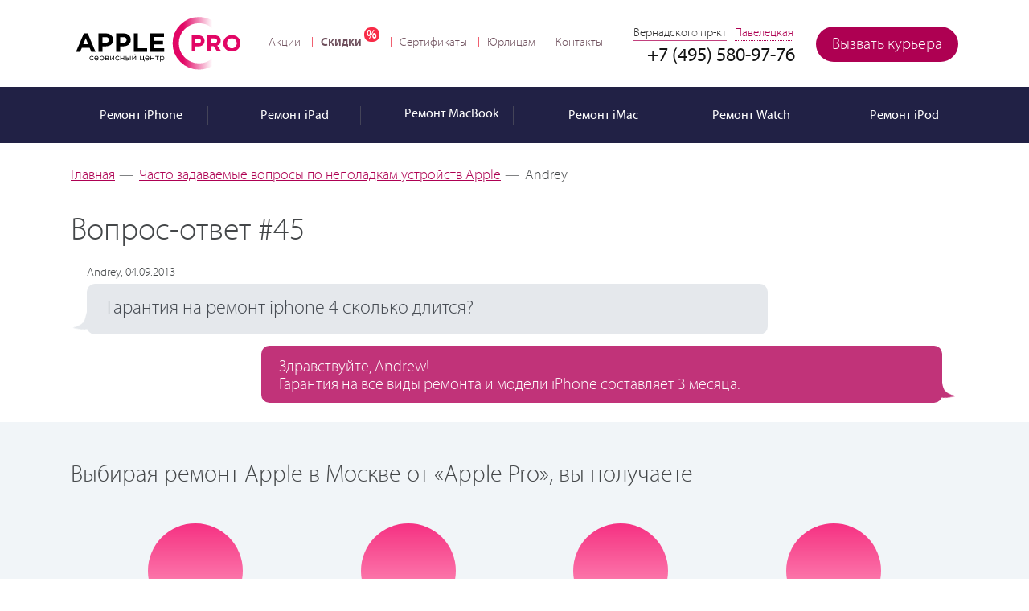

--- FILE ---
content_type: text/html; charset=UTF-8
request_url: https://apple-pro.ru/faq/45/
body_size: 39987
content:
<!DOCTYPE html>
<!--[if IE 8]><html class='ie'><![endif]--><!--[if !IE]>--><html lang="ru"><!--<![endif]-->
<head data-test1> <title>Гарантия на ремонт iphone 4 сколько длится? | Вопросы и ответы сервиcного центра Apple Pro</title> <meta name="robots" content="index, follow">
<meta name="keywords" content="Andrey Гарантия на ремонт iphone 4 сколько длится?">
<meta name="description" content="Гарантия на ремонт iphone 4 сколько длится?"> <meta name="viewport" content="width=device-width, initial-scale=1.0, user-scalable=5"> <meta property="og:locale" content="ru_RU"> <!-- 
	Facebook open graph tags	
	<meta property="og:type" content="website" />
	<meta property="og:site_name" content="Apple Pro" />
	<meta property="og:url" content="/"/>
	<meta property="og:title" content="Apple Pro — Сервисные центры техники Apple в Москве" />
	<meta property="og:description" content="Профессиональный ремонт техники Apple. Качественно, дорого, как для себя."/>
	<meta property="og:image" content="/bitrix/templates/main/images/share-img.jpg"/>
 --> <meta itemscope name="info" itemtype="https://schema.org/Organization" content itemref="ap-s-a-name ap-s-a-description ap-s-a-email ap-s-a-url ap-s-a-logo ap-s-a-address ap-s-a-telephone ap-s-a-georegion ap-s-a-geoplacename"> <!--<meta itemscope itemprop="publisher" content="" itemtype="https://schema.org/Organization" itemref="ap-s-a-name ap-s-a-url ap-s-a-description ap-s-a-email ap-s-a-logo ap-s-a-address ap-s-a-telephone ap-s-a-georegion ap-s-a-geoplacename" id="ap-s-a" />--> <meta itemprop="name" content="Apple Pro" id="ap-s-a-name"> <meta itemprop="description" content="«Apple Pro» — Сервисный центры техники Apple в Москве" id="ap-s-a-description"> <meta itemprop="email" content="info@apple-pro.ru" id="ap-s-a-email"> <meta itemprop="telephone" content="8 (495) 580-97-76" id="ap-s-a-telephone"> <meta itemprop="address" content="Москва, Проспект Вернадского, 39, офис 425" id="ap-s-a-address"> <meta itemscope itemprop="logo" content itemtype="https://schema.org/ImageObject" itemref="ap-s-a-url ap-s-a-contenturl" id="ap-s-a-logo"> <link itemprop="url" href="/upload/ammina.optimizer/svg/bitrix/templates/main/images/logo.svg" id="ap-s-a-url" data-origin="https://apple-pro.ru/bitrix/templates/main/images/logo.svg"> <link itemprop="contentUrl" href="/upload/ammina.optimizer/svg/bitrix/templates/main/images/logo.svg" id="ap-s-a-contenturl" data-origin="https://apple-pro.ru/bitrix/templates/main/images/logo.svg"> <meta name="geo.region" content="RU" id="ap-s-a-georegion"> <meta name="geo.placename" content="Москва" id="ap-s-a-geoplacename"> <link rel="apple-touch-icon" href="/bitrix/templates/main/images/icons/apple-touch-icon-60x60.png" data-origin="/bitrix/templates/main/images/icons/apple-touch-icon-60x60.png"> <link rel="icon" type="image/png" href="/bitrix/templates/main/favicon.ico"> <!--[if IE]><link rel="shortcut icon" href="/bitrix/templates/main/favicon.ico"><![endif]--> <!--  /favicon.ico для IE10 --> <link rel="apple-touch-icon-precomposed icon" href="/bitrix/templates/main/images/icons/apple-touch-icon-60x60.png" data-origin="/bitrix/templates/main/images/icons/apple-touch-icon-60x60.png"> <link rel="canonical" href="https://apple-pro.ru/faq/45/"> <script data-skip-moving="true" data-pagespeed-no-defer type="deferjs">//console.time('create list');
	//This script must be placed in the HEAD above all external stylesheet declarations (link[rel=stylesheet])
	function loadFont(fontName, woffUrl, woff2Url) {
		// 0. Many unsupported browsers should stop here
		var nua = navigator.userAgent;
		var noSupport = !window.addEventListener // IE8 and below
				|| (nua.match(/(Android (2|3|4.0|4.1|4.2|4.3))|(Opera (Mini|Mobi))/) && !nua.match(/Chrome/)) // Android Stock Browser below 4.4 and Opera Mini

		if (noSupport) { return; }

		// 1. Setting up localStorage
		var loSto = {};
		try {
			// We set up a proxy variable to help with localStorage, e.g. when cookies are disabled
			// and the browser prevents us accessing it.
			// Otherwise some exceptions can be thrown which completely prevent font loading.
			loSto = localStorage || {};
		} catch(ex) {}

		var localStoragePrefix = 'x-font-' + fontName;
		var localStorageUrlKey = localStoragePrefix + 'url';
		var localStorageCssKey = localStoragePrefix + 'css';
		var storedFontUrl = loSto[localStorageUrlKey];
		var storedFontCss = loSto[localStorageCssKey];

		// 2. Setting up the <style> element, that we are using to apply the base64 encoded font data
		var styleElement = document.createElement('style');
		styleElement.rel = 'stylesheet';
		document.head.appendChild(styleElement);
		// Setting styleElement.textContent must be after this line, because of IE9 errors

		// 3. Checking whether the font data is already in localStorage and up-to-date
		if (storedFontCss && (storedFontUrl === woffUrl || storedFontUrl === woff2Url)) {
			// the css is still in the localStorage
			// AND it was loaded from one of the current URLs

			// 4. Applying the font style sheet
			styleElement.textContent = storedFontCss;
		} else {
			// The data was not present, or loaded from an obsolete URL
			// So we have to load it again

			// 5. Checking for WOFF2 support to know which URL we should use
			var url = (woff2Url && supportsWoff2())
				? woff2Url // WOFF2 URL provided and supported
				: woffUrl; // only WOFF support

			// 6. Fetching the font data from the server
			var request = new XMLHttpRequest();
			request.open('GET', url);
			request.onload = function() {
				if (request.status >= 200 && request.status < 400) {

					// 7. Updating localStorage with the fresh data and applying the font data
					loSto[localStorageUrlKey] = url;
					loSto[localStorageCssKey] = styleElement.textContent = request.responseText;
				}
			};
			request.send();
		}

		function supportsWoff2() {
			// Source: https://github.com/filamentgroup/woff2-feature-test
			if (!window.FontFace) {
				return false;
			}

			var f = new FontFace('t', 'url("data:application/font-woff2,") format("woff2")', {});
			f.load();

			return f.status === 'loading';
		}
	}</script> <script data-skip-moving="true" type="deferjs">loadFont('Myriad Pro', '/bitrix/templates/main/fonts/myriad_pro-webfont.css')</script> <script data-skip-moving="true" type="deferjs">window.bitrix_sessid = "659a61b127ef819db84bce8214b57d52";</script> <script type="deferjs">if(!window.BX)window.BX={};if(!window.BX.message)window.BX.message=function(mess){if(typeof mess==='object'){for(let i in mess) {BX.message[i]=mess[i];} return true;}};</script><script type="deferjs">(window.BX||top.BX).message({"JS_CORE_LOADING":"Загрузка...","JS_CORE_NO_DATA":"- Нет данных -","JS_CORE_WINDOW_CLOSE":"Закрыть","JS_CORE_WINDOW_EXPAND":"Развернуть","JS_CORE_WINDOW_NARROW":"Свернуть в окно","JS_CORE_WINDOW_SAVE":"Сохранить","JS_CORE_WINDOW_CANCEL":"Отменить","JS_CORE_WINDOW_CONTINUE":"Продолжить","JS_CORE_H":"ч","JS_CORE_M":"м","JS_CORE_S":"с","JSADM_AI_HIDE_EXTRA":"Скрыть лишние","JSADM_AI_ALL_NOTIF":"Показать все","JSADM_AUTH_REQ":"Требуется авторизация!","JS_CORE_WINDOW_AUTH":"Войти","JS_CORE_IMAGE_FULL":"Полный размер"});</script><script type="deferjs">(window.BX||top.BX).message({"LANGUAGE_ID":"ru","FORMAT_DATE":"DD.MM.YYYY","FORMAT_DATETIME":"DD.MM.YYYY HH:MI:SS","COOKIE_PREFIX":"APPLEPRO_B","SERVER_TZ_OFFSET":"10800","UTF_MODE":"Y","SITE_ID":"s1","SITE_DIR":"\/","USER_ID":"","SERVER_TIME":1768971908,"USER_TZ_OFFSET":0,"USER_TZ_AUTO":"Y","bitrix_sessid":"659a61b127ef819db84bce8214b57d52"});</script><script src="/bitrix/ammina.cache/js/ammina.optimizer/s1/atom/49/49af7e/49af7e988ed997bcf806652fef572400.js" type="deferjs"></script> <script type="deferjs">BX.Runtime.registerExtension({"name":"main.core","namespace":"BX","loaded":true});</script>
<script type="deferjs">BX.setJSList(["\/bitrix\/js\/main\/core\/core_ajax.js","\/bitrix\/js\/main\/core\/core_promise.js","\/bitrix\/js\/main\/polyfill\/promise\/js\/promise.js","\/bitrix\/js\/main\/loadext\/loadext.js","\/bitrix\/js\/main\/loadext\/extension.js","\/bitrix\/js\/main\/polyfill\/promise\/js\/promise.js","\/bitrix\/js\/main\/polyfill\/find\/js\/find.js","\/bitrix\/js\/main\/polyfill\/includes\/js\/includes.js","\/bitrix\/js\/main\/polyfill\/matches\/js\/matches.js","\/bitrix\/js\/ui\/polyfill\/closest\/js\/closest.js","\/bitrix\/js\/main\/polyfill\/fill\/main.polyfill.fill.js","\/bitrix\/js\/main\/polyfill\/find\/js\/find.js","\/bitrix\/js\/main\/polyfill\/matches\/js\/matches.js","\/bitrix\/js\/main\/polyfill\/core\/dist\/polyfill.bundle.js","\/bitrix\/js\/main\/core\/core.js","\/bitrix\/js\/main\/polyfill\/intersectionobserver\/js\/intersectionobserver.js","\/bitrix\/js\/main\/lazyload\/dist\/lazyload.bundle.js","\/bitrix\/js\/main\/polyfill\/core\/dist\/polyfill.bundle.js","\/bitrix\/js\/main\/parambag\/dist\/parambag.bundle.js"]);</script>
<script type="deferjs">BX.Runtime.registerExtension({"name":"ui.dexie","namespace":"BX.DexieExport","loaded":true});</script>
<script type="deferjs">BX.Runtime.registerExtension({"name":"ls","namespace":"window","loaded":true});</script>
<script type="deferjs">BX.Runtime.registerExtension({"name":"fx","namespace":"window","loaded":true});</script>
<script type="deferjs">BX.Runtime.registerExtension({"name":"fc","namespace":"window","loaded":true});</script> <script src="/bitrix/ammina.cache/js/ammina.optimizer/s1/full/de/def774/def77440ea91642dc908185489faed41.js" type="deferjs"></script> <!-- dev2fun module opengraph -->
<meta property="og:title" content="Гарантия на ремонт iphone 4 сколько длится? | Вопросы и ответы сервиcного центра Apple Pro">
<meta property="og:description" content="Гарантия на ремонт iphone 4 сколько длится?">
<meta property="og:url" content="https://apple-pro.ru/faq/45/">
<meta property="og:type" content="website">
<meta property="og:site_name" content="Apple Pro - Сервисный центр, ремонт Apple">
<meta property="og:image" content="/upload/ammina.optimizer/jpg/q80/upload/resize_cache/dev2fun_opengraph/yvm/650_383_1/yvm9116lgez5m48dmjprxr8r84kin98y.jpg" data-origin="https://apple-pro.ru/upload/resize_cache/dev2fun_opengraph/yvm/650_383_1/yvm9116lgez5m48dmjprxr8r84kin98y.jpg">
<meta property="og:image:type" content="image/jpeg">
<meta property="og:image:width" content="650">
<meta property="og:image:height" content="336">
<!-- /dev2fun module opengraph --> <meta http-equiv="Content-Type" content="text/html; charset=UTF-8"><style data-critical="yes">#wrapper{width:100%;position:relative;overflow:hidden;min-height:100%;}#header{width:100%;}@media screen and (min-width: 641px) and (max-width: 1444px){#header{}#header .header-box{}}@media screen and (min-width: 1145px){#header{}#header .header-box{}}.center{max-width:1144px;}.header-box .center{position:relative;padding:0 20px;margin:0 auto;-webkit-box-sizing:border-box;-moz-box-sizing:border-box;box-sizing:border-box;}.repair-status{float:right;position:relative;margin:17px 0 0;}#header .city{position:absolute;top:17px;right:215px;}.repair-status .first_status a.button{width:178px;}#nav{list-style:none;margin:28px 0 0 28px;padding:0;float:left;font-size:15px;line-height:18px;}#nav a{display:block;}#nav li:first-child{margin:0;padding:0;background:0 0;}#nav li{float:left;margin:0 0 0 14px;padding:0 0 0 11px;background-position:-764px -11px;}.menu{width:100%;display:block;line-height:18px;height:70px;background:#212145;font:16px/18px "Myriad Pro",Arial,Helvetica,sans-serif;font-weight:400;position:relative;z-index:10;}.menu li>div{display:block;height:70px;padding:18px 0 0;color:#fff;}.menu li>div.drop-holder{position:absolute;opacity:0;visibility:hidden;}.ag_cnotice_window_image img{width:64px;height:64px;}.ag_chatpanel_shadow{position:fixed;top:0;left:0;width:100%;height:100%;background:rgba(0,0,0,.15);background-color:rgba(0,0,0,.15);z-index:99998;display:none;opacity:0;}.ag_chatpanel_wrap{position:fixed;width:58px;height:58px;z-index:99999;bottom:40px;box-sizing:border-box;display:none;}.ag_chatpanel_wrap *{box-sizing:border-box;}.ag_chatpanel_wrap.desctop_position_right{right:40px;}.ag_chatpanel_main{position:relative;width:inherit;height:inherit;border-radius:50%;}.ag_chatpanel_main_item{width:inherit;height:inherit;cursor:pointer;border-radius:50%;background:url("/bitrix/images/arturgolubev.chatpanel/chat.svg") center center no-repeat #0083d1;border-color:#a0d0ee;background-size:28px auto;position:relative;z-index:20;-webkit-transition:background-color .4s linear;-moz-transition:background-color .4s linear;-o-transition:background-color .4s linear;transition:background-color .4s linear;}.ag_chatpanel_main_item:hover{background-size:30px auto;}.ag_chatpanel_animation{width:inherit;height:inherit;position:absolute;top:0;left:0;}.ag_chatpanel_panel{z-index:10;position:absolute;bottom:18px;right:4px;overflow:hidden;height:0;width:400px;padding:2px 2px 0;-webkit-transition:all .4s linear;-moz-transition:all .4s linear;-o-transition:all .4s linear;transition:all .4s linear;}.ag_chatpanel_main:hover .ag_chatpanel_panel,.ag_hint_opened .ag_chatpanel_panel{width:400px;}.ag_chatpanel_panel_item{float:right;clear:both;margin-bottom:5px;position:relative;}.ag_chatpanel_panel_item_hint{position:absolute;right:65px;white-space:nowrap;padding:4px 10px;font-size:15px;border-radius:3px;transform:translateX(0%) translateY(-50%);top:50%;background:#292929;color:#fff;opacity:0;transition:all .1s linear;line-height:21px;height:30px;}.ag_chatpanel_panel_item_hint::after{content:"";position:absolute;width:0;height:0;border:solid transparent;border-left-color:transparent;border-left-color:#292929;border-width:14px;top:50%;right:-27px;transform:translateY(-50%);}.ag_chatpanel_panel_item_hint a{text-decoration:none;color:#fff;}.ag_chatpanel_panel_item:hover .ag_chatpanel_panel_item_hint,.ag_hint_opened .ag_chatpanel_panel_item_hint{opacity:.95;}.ag_chatpanel_panel_item_link_icon{width:46px;height:46px;display:block;background-repeat:no-repeat;background-size:24px auto;background-position:center;background-color:#29aee3;border-radius:50%;}.ag_chatpanel_panel_item_link_icon:hover{background-size:26px auto;}.ag_chatpanel_link_icon_email{background-image:url("/bitrix/images/arturgolubev.chatpanel/email.svg");background-color:#0083d1;}.ag_chatpanel_link_icon_whatsapp{background-image:url("/bitrix/images/arturgolubev.chatpanel/whatsapp.svg");background-color:#1fc14b;}.ag_chatpanel_link_icon_tg{background-image:url("/bitrix/images/arturgolubev.chatpanel/telegram.svg");background-color:#00aef0;}.ag_chatpanel_link_icon_vk{background-image:url("/bitrix/images/arturgolubev.chatpanel/vk.svg");background-color:#497bab;}.ag_chatpanel_call{background:#fff;border:2px solid #0083d1;position:absolute;min-height:100%;width:280px;border-radius:3px;z-index:50;padding:8px 12px;display:none;opacity:0;}.ag_chatpanel_call:after{content:"";border:10px solid transparent;width:0;position:absolute;top:50%;margin-top:-10px;}.ag_chatpanel_call_cross{position:absolute;right:8px;top:8px;width:16px;height:16px;opacity:.3;cursor:pointer;}.ag_chatpanel_call_cross:hover{opacity:.6;}.ag_chatpanel_call_cross:before,.ag_chatpanel_call_cross:after{position:absolute;left:7px;content:" ";height:14px;width:2px;background-color:#333;}.ag_chatpanel_call_cross:before{transform:rotate(45deg);}.ag_chatpanel_call_cross:after{transform:rotate(-45deg);}.ag_chatpanel_call_block{display:flex;flex-direction:row;justify-content:center;align-items:center;}.ag_chatpanel_call_info{padding:4px 0;}.ag_chatpanel_call_info_title{color:#373737;font-weight:700;font-size:16px;line-height:16px;margin-bottom:4px;}.ag_chatpanel_call_info_text{color:#373737;font-size:13px;line-height:16px;}.pulseanim::before,.pulseanim::after{content:"";position:absolute;border:5px solid #a0d0ee;border-color:inherit;left:-20px;right:-20px;top:-20px;bottom:-20px;border-radius:50%;opacity:1;z-index:0;-webkit-animation:pulseanim 3s linear infinite;animation:pulseanim 3s linear infinite;}.pulseanim::after{animation-delay:1.5s;}@keyframes pulseanim{0%{transform:scale(.7);opacity:1;}50%{transform:scale(1);opacity:.3;}100%{transform:scale(1.3);opacity:0;}}@media screen and (min-width: 769px){.desctop_position_right .ag_chatpanel_call{right:90px;}.desctop_position_right .ag_chatpanel_call:after{border-left-color:inherit;right:-20px;}.ag_chatpanel_link_only_sm{display:none !important;}}@media screen and (max-width: 768px){.ag_chatpanel_wrap.mobile_position_right{right:40px;left:auto;}.ag_chatpanel_panel{width:52px;}.ag_chatpanel_call{padding:4px 8px;top:auto !important;bottom:70px;}.ag_chatpanel_call:after{display:none;}.mobile_position_right .ag_chatpanel_call{right:68px;bottom:0;}.ag_chatpanel_link_only_pc{display:none !important;}}@media screen and (max-width: 768px){.ag_hide_on_mobile{display:none !important;}}@keyframes agcpFadeIn{0%{opacity:0;}100%{opacity:1;}}@keyframes agcpFadeOut{0%{opacity:1;}100%{opacity:0;}}.ag_cnotice_window,.ag_cnotice_window *{box-sizing:border-box;}.ag_cnotice_window{position:fixed;bottom:0;width:100%;z-index:9999;font-family:"Helvetica Neue",Helvetica,Arial,sans-serif;font-size:14px;font-weight:400;opacity:0;-webkit-transition:opacity .3s linear;-moz-transition:opacity .3s linear;-o-transition:opacity .3s linear;transition:opacity .3s linear;display:none;}.ag_cnotice_window_content{display:flex;padding:20px;position:relative;align-items:center;justify-content:center;vertical-align:middle;width:100%;}.ag_cnotice_window_image{max-width:100px;}.ag_cnotice_window_image img{max-width:100%;}.ag_cnotice_window_text{margin:0 20px;line-height:1.4;color:#fff;}.ag_cnotice_window_text a{text-decoration:underline;color:#fff;}.ag_cnotice_window_text a:hover{text-decoration:none;}.ag_cnotice_window_buttons{display:flex;flex-wrap:nowrap;gap:10px;}.ag_cnotice_window_button{padding:6px 16px;text-align:center;cursor:pointer;white-space:nowrap;}.ag_cnotice_window.color_theme_neutral .ag_cnotice_window_content{background-color:#f5fafa;}.ag_cnotice_window.color_theme_neutral .ag_cnotice_window_button{background-color:#26b8e2;border:2px solid #26b8e2;color:#fff;border-radius:3px;}.ag_cnotice_window.color_theme_neutral .ag_cnotice_window_button:hover{background-color:#f5fafa;color:#26b8e2;}.ag_cnotice_window.color_theme_neutral .ag_cnotice_window_text,.ag_cnotice_window.color_theme_neutral .ag_cnotice_window_text a{color:#111;}@media screen and (max-width: 768px){.ag_cnotice_window_content{flex-direction:column;}.ag_cnotice_window_image{display:none;}.ag_cnotice_window_text{margin-right:0;margin-left:0;margin-bottom:20px;}.ag_cnotice_window_buttons{margin-left:0;}}@media screen and (max-width: 500px){.ag_cnotice_window_buttons{flex-wrap:wrap;}}@font-face{font-family:"rubleregular";font-display:auto;src:url("/bitrix/templates/main/fonts/ruble-regular-webfont.eot");src:url("[data-uri]") format("woff"),url("/bitrix/templates/main/css/ruble-regular-webfont.ttf") format("truetype"),url("/bitrix/templates/main/css/ruble-regular-webfont.svg#rubleregular") format("svg");font-weight:400;font-style:normal;}.rur{font-family:"rubleregular";margin-left:1px;font-size:.95em;}::selection{background:#c13379;color:#fff;}::-moz-selection{background:#c13379;color:#fff;}::-webkit-selection{background:#c13379;color:#fff;}html{height:100%;-webkit-text-size-adjust:none;-ms-text-size-adjust:none;}body{margin:0;color:#444749;font:18px "Myriad Pro",Arial,Helvetica,sans-serif;background:#fff;height:100%;min-width:320px;font-weight:200;}img{border-style:none;}a{color:#ae0052;outline:none;-webkit-transition:all 200ms linear;-moz-transition:all 200ms linear;-ms-transition:all 200ms linear;-o-transition:all 200ms linear;transition:all 200ms linear;}a:hover{text-decoration:none;color:#ff0078;}*{outline:none;}input,textarea,select{font:100% "Myriad Pro",Arial,Helvetica,sans-serif;vertical-align:middle;font-weight:200;}form,fieldset{margin:0;padding:0;border-style:none;}header,nav,section,article,aside,footer,figure,menu,dialog{display:block;}*{-webkit-box-sizing:border-box;-moz-box-sizing:border-box;box-sizing:border-box;}:before,:after{-webkit-box-sizing:border-box;-moz-box-sizing:border-box;box-sizing:border-box;}#wrapper{width:100%;position:relative;overflow:hidden;min-height:100%;}.center{max-width:1144px;padding:0 20px;margin:0 auto;}.center:after{display:block;clear:both;content:"";}#header{width:100%;}.header-box{padding:16px 0 18px;height:108px;}.header-box:after{display:block;clear:both;content:"";}.logo{float:left;width:218px;height:74px;background:url("/bitrix/templates/main/images/logo.svg") no-repeat;text-indent:-9999px;overflow:hidden;background-size:218px 74px;}.sp_line-11,.sale-b>ul>li>div.blue,.process-list li:after,.sp_bg-02,.sp_dotted,.sp_vk-logo,div.check,div.radio,div.check.checked,.catalog-panel .time,.sp_icon-51,.sp_icon-52,.sp_icon-27,.sp_work-time,.catalog-panel .price,.sp_icon-25,.sp_like2,.made:after,#instagram .caption-text p span,.reviews-list:after,.reviews-block h1:after,.reviews-block h3:after,.selectmenu.select .selectmenu-icon,.show-list li:after,.btn-top,.selectmenu-icon,.selectmenu.active .selectmenu-icon,.selectmenu.select.active .selectmenu-icon,.sp_visa,.sp_master,.sp_mir,.sp_diag,.sp_express,.sp_parts,.sp_user,.sp_warranty,#header .city>span.active:after,.sp_rubles,.sp_icon-60,.sp_metro,.sp_metro2,.opener-nav:after,.sp_icon-58,.sp_icon-59,.sp_line-17,.popup-form .date-cover:after,.sp_icon-57,.menu-list .menu-btn,.menu-list li.active .menu-btn,.sp_icon-18,.f-phone:after,.sp_icon-43,.sp_like,.f-address:after,.close-popup,.sp_line-22,.sp_icon-17,.sp_line-20,.sp_line-21,.sp_icon-01,.sp_icon-19,.sp_icon-56,ul li:before,.sp_balloon-time,.reviews-list .comment-num:after,.sp_balloon-close,.sp_balloon-phone,.reviews-list .state,.nav-list li:before,.nav-list li span.discounts,.sp_line-14,.sp_search-icon,.sp_balloon-mail,.sp_balloon-place,.sp_watch-pink-ico,.sp_line-02,.sp_line-03,.reviews-list .read-whole a:after,.sp_line-13,.sp_line-19,.sp_icon-16,.star-list li,.sp_icon-07,.star-list:after,.popup-form .form-link:after,.sp_icon-15,.sp_line-07,.sp_line-15-new,.sp_line-15,.sp_line-01,.sp_none,.sp_quality,.sp_sale,.apple-pay,.sovest,.halva,.tinkoff,.sbp,.img-price,.img-time{display:inline-block;background:url("/bitrix/templates/main/images/png_sprite.png?20251028") no-repeat;overflow:hidden;text-indent:-9999px;text-align:left;}.sp_visa{background-position:-710px -11px;width:53px;height:17px;margin-top:10px;}.sp_master{background-position:-63px -237px;width:41px;height:25px;margin-top:5px;}.sp_mir{background-position:-66px -293px;width:64px;height:18px;margin-top:9px;}.halva{background-position:-311px -336px;width:109px;height:20px;margin-top:10px;}.tinkoff{background-position:-230px -330px;width:80px;height:28px;margin-top:9px;}.sbp{background-position:-518px -323px;width:60px;height:33px;margin-top:3px;}.sp_diag{background-position:-348px -30px;width:90px;height:90px;}.sp_express{background-position:-696px -153px;width:67px;height:53px;}.sp_parts{background-position:-625px -174px;width:60px;height:60px;}.sp_warranty{background-position:-696px -83px;width:69px;height:68px;}.logo a{display:block;height:100%;cursor:pointer;position:relative;}#nav{list-style:none;margin:28px 0 0 28px;padding:0;float:left;font-size:15px;line-height:18px;}#nav li{float:left;margin:0 0 0 14px;padding:0 0 0 11px;background:url("/bitrix/templates/main/images/png_sprite.png") no-repeat 0 50%;background-position:-764px -11px;}#nav li:first-child{margin:0;padding:0;background:0 0;}#nav a{color:#6f505d;text-decoration:none;display:block;-webkit-transition:all 100ms linear;-moz-transition:all 100ms linear;-ms-transition:all 100ms linear;-o-transition:all 100ms linear;transition:all 100ms linear;}#nav a:hover,#nav li.discounts a:hover{color:#000;text-decoration:underline;}#nav li.discounts a{padding:0 22px 0 0;position:relative;font-family:"Myriad Pro",Arial,Helvetica,sans-serif;font-weight:600;}#nav li.discounts a:after{content:"%";background-color:#f82b47;background-size:18px 18px;border-radius:8px;color:#fff;padding:1px 0 0 3px;width:19px;height:18px;position:absolute;top:-10px;right:0;z-index:2;}.repair-status{float:right;position:relative;margin:17px 0 0;}.status-form{position:absolute;top:100%;right:0;margin:11px 0 0;z-index:1010;background:#fff;width:340px;padding:20px 30px 27px;-webkit-box-shadow:0 0 8px 0 #b8b8b8;-moz-box-shadow:0 0 8px 0 #b8b8b8;box-shadow:0 0 8px 0 #b8b8b8;text-align:right;border-radius:5px;font-size:15px;line-height:18px;color:#545454;display:none;}.status-form-ip{position:absolute;top:100%;right:0;margin:11px 0 0;z-index:11;background:#fff;width:340px;padding:20px 30px 27px;-webkit-box-shadow:0 0 8px 0 #b8b8b8;-moz-box-shadow:0 0 8px 0 #b8b8b8;box-shadow:0 0 8px 0 #b8b8b8;text-align:right;border-radius:5px;font-size:15px;line-height:18px;color:#545454;display:none;}.status-form:after,.status-form-ip:after{content:"";background:url("/bitrix/templates/main/images/line-03.png") no-repeat;width:13px;height:7px;overflow:hidden;position:absolute;right:30px;top:-7px;z-index:2;}.status-form .h2{font:20px/24px "Myriad Pro",Arial,Helvetica,sans-serif;font-weight:600;margin:0 0 17px;color:#323232;text-align:left;}.status-form-ip .h2{font:20px/24px "Myriad Pro",Arial,Helvetica,sans-serif;font-weight:600;margin:0 0 17px;color:#323232;text-align:left;}.close-form{position:absolute;top:10px;right:10px;z-index:2;background:url("/bitrix/templates/main/images/icon-07.png") no-repeat;width:11px;height:11px;}.status-form .row{overflow:hidden;margin:0 0 8px;text-align:left;}.status-form-ip .row{overflow:hidden;margin:0 0 8px;text-align:left;}.status-form label{display:block;margin:0 0 4px;}.status-form-ip label{display:block;margin:0 0 4px;}.status-form .input{border:1px solid #c6c6c6;margin:0;padding:7px 10px;width:100%;display:block;height:40px;background:#fff;outline:none;color:#000;font:15px/24px "Myriad Pro",Arial,Helvetica,sans-serif;font-weight:400;position:relative;border-radius:4px;}.status-form-ip .input{border:1px solid #c6c6c6;margin:0;padding:7px 10px;width:100%;display:block;height:40px;background:#fff;outline:none;color:#000;font:15px/24px "Myriad Pro",Arial,Helvetica,sans-serif;font-weight:400;position:relative;border-radius:4px;}.status-form .button{margin:13px 0 0;font-family:"Myriad Pro",Arial,Helvetica,sans-serif;padding:0 19px;font-weight:200;}.status-form-ip .button{margin:13px 0 0;font-family:"Myriad Pro",Arial,Helvetica,sans-serif;padding:0 19px;font-weight:200;}.vk{background:#0063a3 url("/bitrix/templates/main/images/social-01@2x.png") no-repeat 45% 45%;background-size:30px 30px;width:45px;height:45px;display:inline-block;vertical-align:top;float:right;margin:16px 10px 0 0;border-radius:50%;-webkit-transition:background 100ms linear;-moz-transition:background 100ms linear;-ms-transition:background 100ms linear;-o-transition:background 100ms linear;transition:background 100ms linear;}.vk:hover{background-color:#2384c4;}.tg-ico{background:#28a6e6 url("/bitrix/templates/main/images/telegram.png") no-repeat 45% 45%;background-size:35px 35px;width:45px;height:45px;display:inline-block;vertical-align:top;float:right;margin:16px 10px 0 0;border-radius:50%;-webkit-transition:background 100ms linear;-moz-transition:background 100ms linear;-ms-transition:background 100ms linear;-o-transition:background 100ms linear;transition:background 100ms linear;}.tg-ico:hover{background-color:#6abce6;}#header .phone{float:right;margin:40px 26px 0 0;color:#a8a8a8;font:24px/26px "Myriad Pro",Arial,Helvetica,sans-serif;font-weight:400;}#header .phone span{color:#141414;display:inline-block;vertical-align:top;margin:0 0 0 4px;}.menu{background:#212145;font:16px/18px "Myriad Pro",Arial,Helvetica,sans-serif;font-weight:400;position:relative;z-index:10;}.menu ul{margin:0 -20px;padding:0;list-style:none;position:relative;}.menu ul:after{display:block;clear:both;content:"";}.menu ul>li{float:left;background:0 0;width:16.6%;padding:0;margin:0;text-align:center;}.menu li>div{display:block;height:70px;padding:18px 0 0;color:#fff;}.menu li>div>a{display:block;color:#fff;text-decoration:none;position:relative;-webkit-transition:all 100ms linear;-moz-transition:all 100ms linear;-ms-transition:all 100ms linear;-o-transition:all 100ms linear;transition:all 100ms linear;}.menu li:hover>a,.menu li.active>a{background:#606084;}.menu .has-drop:hover>a:after,.menu .has-drop.active>a:after{content:"";background:url("/bitrix/templates/main/images/line-02.png") no-repeat;width:13px;height:7px;position:absolute;top:100%;left:50%;margin:0 0 0 -6px;z-index:5;}.menu .icon{display:inline-block;vertical-align:middle;margin:0 5px 0 0;}.menu .icon svg{color:#fff;vertical-align:top;max-width:33px;max-height:33px;}.menu .icon img{vertical-align:top;}.menu .title{display:inline-block;vertical-align:middle;white-space:nowrap;margin:7px 0 0;}.menu .drop{margin:0;padding:0 0 0 17px;list-style:none;position:absolute;top:100%;left:0;right:0;z-index:4;background:url("/bitrix/templates/main/images/bg-01.png");font-size:18px;opacity:0;visibility:hidden;transition:all .3s ease .15s;}.menu .has-drop:hover .drop,.menu .has-drop.active .drop{opacity:1;visibility:visible;}.menu .drop li{float:left;width:auto;}.menu .drop li>div{float:none;height:auto;display:inline-block;padding:0 21px;line-height:70px;}.menu .drop li:hover a{background:0 0;}.menu .drop a{display:inline-block;vertical-align:top;}.menu .drop a:hover{color:#dadcec;}.nav-wrap{position:absolute;top:0;right:-101px;z-index:9;min-width:101px;height:100%;display:none;-webkit-transition:all 300ms linear;-moz-transition:all 300ms linear;-ms-transition:all 300ms linear;-o-transition:all 300ms linear;transition:all 300ms linear;}.nav-wrap>span{width:101px;position:absolute;top:75px;left:-101px;display:block;color:#ae0052;text-transform:uppercase;text-align:center;font-weight:700;font-size:x-small;}.opener-nav{display:inline-block;vertical-align:top;position:absolute;top:0;left:-101px;background:#d3d8e0;width:101px;height:101px;}.opener-nav:after{content:"";background-position:-686px -256px;width:30px;height:30px;margin:-15px 0 0 -15px;position:absolute;top:50%;left:50%;z-index:2;overflow:hidden;}.menu-holder{width:239px;background:#373757;position:absolute;left:0;top:0;height:100%;overflow-y:auto;}.menu-list{width:239px;margin:0 0 20px;padding:0;list-style:none;font-size:18px;line-height:19px;}.menu-list>li{background:0 0;position:relative;padding:0;margin:0;border-bottom:1px solid #5f5f79;-webkit-transition:background 100ms linear;-moz-transition:background 100ms linear;-ms-transition:background 100ms linear;-o-transition:background 100ms linear;transition:background 100ms linear;}.menu-list>li>div{display:inline-block;padding:18px 30px 13px 36px;color:#fff;}.menu-list>li>div>svg{display:inline-block;position:relative;left:-14px;top:0;vertical-align:middle;max-height:25px;max-width:25px;}.menu-list>li>div>a{color:#fff;text-decoration:none;}.submenu{margin:6px 30px 0 66px;padding:0;list-style:none;font-size:15px;line-height:17px;display:none;}.submenu li{background:0 0;margin:0 0 13px;padding:0;color:#fff;}.submenu a{color:#fff;text-decoration:none;}.submenu a:hover{text-decoration:underline;}.menu-list .menu-btn{background-position:-180px -263px;width:25px;height:25px;overflow:hidden;position:absolute;top:14px;right:8px;z-index:2;padding:0;-webkit-transition:all 0ms linear;-moz-transition:all 0ms linear;-ms-transition:all 0ms linear;-o-transition:all 0ms linear;transition:all 0ms linear;}.menu-list li.active{background:#606084;}.menu-list li.active .menu-btn{background-position:-180px -288px;}.nav-list{margin:0 27px;padding:0;list-style:none;font-size:15px;line-height:17px;}.nav-list li{padding:0 0 0 28px;margin:0 0 23px;color:#fff;background:0 0;}.nav-list li:before{content:"";position:relative;left:-28px;top:-4px;background-position:-725px -79px;width:15px;height:2px;}.nav-list a{text-decoration:none;color:#fff;}.nav-list a:hover{text-decoration:underline;}.nav-list li.discounts:before{content:"";position:relative;left:-28px;top:-4px;background-position:-741px -79px;width:15px;height:2px;}.nav-list .discounts a{color:#ff0078;font-family:"Myriad Pro",Arial,Helvetica,sans-serif;font-weight:600;}.nav-wrap .repair-status{float:none;margin:0;position:absolute;top:0;left:0;width:239px;z-index:10;display:none;}.nav-wrap .repair-status>.button{display:block;border-radius:0;height:54px;line-height:54px;text-align:center;}.header-panel{height:70px;padding:14px 0 10px;position:fixed;left:0;top:-70px;z-index:103;width:100%;background:#212145;color:#fff;font:17px/21px "Myriad Pro",Arial,Helvetica,sans-serif;font-weight:400;text-align:center;-webkit-transition:top 200ms linear;-moz-transition:top 200ms linear;-ms-transition:top 200ms linear;-o-transition:top 200ms linear;transition:top 200ms linear;}.panel-logo{background:url("/bitrix/templates/main/images/logo_2.svg") no-repeat;width:129px;height:44px;float:left;overflow:hidden;text-indent:-9999px;margin:0 20px 0 0;}.header-panel .phone-panel{float:right;margin:11px 9px 0 20px;font-size:24px;color:#a8a8a8;}.header-panel .phone-panel{color:#fff;}.panel-list{overflow:hidden;padding:10px 0 0;}.panel-list>span{display:inline-block;vertical-align:top;margin:2px 15px 0 0;}.panel-list ul{display:inline-block;vertical-align:top;margin:0;padding:0;list-style:none;overflow:hidden;white-space:nowrap;}.panel-list li{padding:0;margin:0 0 0 33px;background:0 0;float:left;}.panel-list li:first-child{margin:0;}.panel-list a{color:#fff;text-decoration:none;}.panel-list a:hover .title{text-decoration:underline;}.panel-list svg{display:inline-block;vertical-align:middle;margin:0 5px 5px 0;}.panel-list .title{display:inline-block;vertical-align:middle;}#main{overflow:hidden;}.button{display:inline-block;vertical-align:top;padding:0 20px;height:44px;font:20px/45px "Myriad Pro",Arial,Helvetica,sans-serif;font-weight:200;background:#ae0052;color:#fff;overflow:hidden;text-decoration:none;border-radius:30px;border:none;margin:0;-webkit-transition:all 100ms linear;-moz-transition:all 100ms linear;-ms-transition:all 100ms linear;-o-transition:all 100ms linear;transition:all 100ms linear;}.button:hover{background:#c13379;color:#fff;cursor:pointer;}.button:active{background:#86003f;-webkit-box-shadow:inset 0 2px 3px -2px #000;-moz-box-shadow:inset 0 2px 3px -2px #000;box-shadow:inset 0 2px 3px -2px #000;}.button:disabled{background:#aaa;}.content{padding:38px 0;line-height:22px;}h1,h2,h3,h4,h5,h6{font:40px/42px "Myriad Pro",Arial,Helvetica,sans-serif;font-weight:200;margin:0 0 22px;}h2{font-size:30px;line-height:32px;margin:0 0 34px;}h4{font-size:26px;line-height:28px;margin:0 0 22px;}h5{font-size:24px;line-height:26px;margin:0 0 30px;}h6{font-size:22px;line-height:24px;margin:0 0 21px;}h6 strong{font-size:20px;color:#323232;}strong{font-family:"Myriad Pro",Arial,Helvetica,sans-serif;font-weight:600;}p{margin:0 0 22px;}img{border-style:none;max-width:100%;vertical-align:top;}b{color:#000;font-family:"Myriad Pro",Arial,Helvetica,sans-serif;font-weight:600;}strong{font-family:"Myriad Pro",Arial,Helvetica,sans-serif;font-weight:600;}ul{margin:0 0 20px;padding:0;list-style:none;}ul li{padding:0 0 0 24px;background:0 0;margin:0 0 8px;}ul.text{margin:0 0 20px;padding:0;list-style:none;}ul.text>li{padding:0 0 0 14px;background:0 0;margin:0 0 8px;}ul.text>li{background:url("/bitrix/templates/main/images/line-06.png") no-repeat 0 8px;padding:0 0 0 34px;}ul ul{margin:8px 0 0 26px;}ul ul li{padding:0 0 0 24px;background:url("/bitrix/templates/main/images/line-07.png") no-repeat 0 8px;}blockquote,ol{margin:0 0 20px;}ol{overflow:hidden;counter-reset:item;padding:0;}ol ol{margin:8px 0 0 62px;}ol ol ol{margin-left:46px;}ol li,ul.text>li{margin:0 0 8px;}ol .num,ol li:before{display:inline-block;vertical-align:top;font:22px/22px "Myriad Pro",Arial,Helvetica,sans-serif;font-weight:400;margin:0 20px 0 0;color:#ae0052;content:counter(item) ". ";counter-increment:item;}ol ol .num,ol ol li:before{font-size:18px;color:#343434;margin:0 12px 0 0;}blockquote{background:#f0f0d0;line-height:28px;color:#424242;padding:26px 29px 35px;}table{width:100%;font-size:18px;line-height:23px;color:#464646;border-collapse:collapse;}table th{background:#e4ecf1;color:#1c1c1c;font-weight:400;text-align:left;padding:12px 20px 5px;font-size:26px;line-height:28px;height:77px;}table thead th{background:#c13379;color:#fff;}table th em{color:#ffde00;}table td{padding:16px 18px 15px;margin:0;border-bottom:1px solid #d3d8e0;height:78px;-webkit-transition:all 100ms linear;-moz-transition:all 100ms linear;-ms-transition:all 100ms linear;-o-transition:all 100ms linear;transition:all 100ms linear;}.advantages p,.promo-box p,table p{margin:0;}table td span{font-family:"Myriad Pro",Arial,Helvetica,sans-serif;font-weight:400;}table td em,table th em{font-style:normal;}blockquote,table td.col2,table tde.col3{font-size:20px;}table td em,table td.col2 span{color:#ae0052;}#footer .info-col h6,.selectmenu-menu ul li.active{color:#000;}.advantages .visual a,.promo-holder li.active{z-index:2;position:relative;}.advantages{margin:0 0 28px;padding:10px 0 40px;border-bottom:3px solid #e8d8df;list-style:none;font-size:0;line-height:0;letter-spacing:-1px;color:#565656;text-align:center;}.advantages .visual,.advantages li,.switcher li{display:inline-block;vertical-align:top;}.advantages li{letter-spacing:0;font-size:15px;padding:0 22px;background:0 0;margin:0;line-height:18px;width:24%;}.advantages .visual{position:relative;width:118px;height:118px;line-height:115px;border-radius:50%;margin:0 0 20px;}.advantages .visual:after,.circle{position:absolute;border-radius:50%;}.advantages .visual:after{content:"";width:118px;height:118px;background-image:-moz-linear-gradient(top,rgba(41,193,227,.9),rgba(28,14,71,.8));background-image:-webkit-linear-gradient(top,#ffa2c3,#f60064);background-image:-o-linear-gradient(top,rgba(41,193,227,.9),rgba(28,14,71,.8));background-image:-ms-linear-gradient(top,rgba(41,193,227,.9),rgba(28,14,71,.8));background-image:linear-gradient(top,rgba(41,193,227,.9),rgba(28,14,71,.8));background-image:linear-gradient(to top,rgba(255,162,195,1),rgba(246,0,100,.8));cursor:pointer;margin:-59px 0 0 -59px;-webkit-transition:all 200ms linear;-moz-transition:all 200ms linear;-ms-transition:all 200ms linear;-o-transition:all 200ms linear;transition:all 200ms linear;left:50%;top:50%;}.advantages li:hover .visual:after{width:138px;height:138px;margin:-69px 0 0 -69px;}.advantages .visual a{vertical-align:middle;}.advantages span{display:block;margin:0 0 13px;font-size:22px;line-height:24px;}.advantages em,.table-btn em{font-style:normal;}.advantages a{-webkit-transition:none;-moz-transition:none;-ms-transition:none;-o-transition:none;transition:none;}.discount{background-image:linear-gradient(120deg,rgba(60,60,126,1) 32%,rgba(207,0,179,1) 99%),url("/bitrix/templates/main/images/bg-022.png");background-image:-moz-linear-gradient(120deg,rgba(60,60,126,1) 32%,rgba(207,0,179,1) 99%),url("/bitrix/templates/main/images/bg-022.png");background-image:-webkit-linear-gradient(120deg,rgba(60,60,126,1) 32%,rgba(207,0,179,1) 99%),url("/bitrix/templates/main/images/bg-022.png");background-image:-o-linear-gradient(120deg,rgba(60,60,126,1) 32%,rgba(207,0,179,1) 99%),url("/bitrix/templates/main/images/bg-022.png");background-image:-ms-linear-gradient(120deg,rgba(60,60,126,1) 32%,rgba(207,0,179,1) 99%),url("/bitrix/templates/main/images/bg-022.png");background-blend-mode:overlay;padding:65px 0 60px;text-align:center;font-size:20px;line-height:26px;color:#3a3a3a;}.discount h1,.discount h3{line-height:89px;margin:0;}.discount h1 span,.discount h3 span{display:inline-block;vertical-align:top;color:#e6006c;font-size:100px;margin:0 10px;}.discount p{margin:0 0 20px;}.discount p span{color:#ae0052;}.discount .button{height:60px;line-height:60px;font-size:30px;padding:0 26px;}.discount.other p,.reviews-box p{margin:0 0 27px;}.discount.other{padding:30px 0 18px;}.discount.other .center{padding:0 40px;}.discount.other h1,.discount.other h3{font-size:40px;line-height:90px;display:inline-block;vertical-align:middle;}.discount.other h1 span,.discount.other h3 span{font-size:60px;margin:0 8px;}.discount.other .button{vertical-align:middle;margin:0 0 0 28px;}.content-box.white-color,.error #header .phone span,.question-answer .box.answer a,.show-list li.active a:hover,.white-color{color:#fff;}.hidden{display:none;}.city-link.open,.city-link:hover,.popup-form .form-link:hover span{border:0;}.responsive-tabs-wrapper-gray .responsive-tabs li:first-child,.show-list li:first-child{padding:0;}#footer,.tab-body,.tab-control a{position:relative;}.contacts-list,.question-answer{margin:0;padding:8px 0 0;list-style:none;}.contacts-list .icon,.contacts-list .icon img,.payment img{vertical-align:middle;}.question-answer{padding:0;font-size:15px;line-height:18px;}.question-answer li{margin:0 0 24px;padding:0;background:0 0;overflow:hidden;}.question-answer .date{display:block;width:100%;margin:0 0 5px;padding:0 20px;}.question-answer .cover,.show-more{overflow:hidden;margin:0 0 14px;}.question-answer .box{margin:0 50px 0 20px;width:847px;background:#e5e8ec;padding:16px 25px 19px;border-radius:10px;position:relative;color:#474c53;font-size:24px;line-height:28px;}.question-answer .box:after{content:"";position:absolute;background:url("/bitrix/templates/main/images/line-20.png") no-repeat;width:20px;height:27px;left:-18px;bottom:5px;z-index:2;}.balloon-wrapper .time p,.question-answer p{margin:0;}.question-answer .box.answer{float:right;background:#c13379;margin:0 20px 0 50px;color:#fff;font-size:20px;line-height:22px;padding:16px 22px 11px;}.question-answer .box.answer:after{background:url("/bitrix/templates/main/images/line-21.png") no-repeat;height:29px;left:auto;right:-17px;}.repair-list a,.show-more a{text-decoration:none;vertical-align:top;}.repair-list li div,.show-more a{display:inline-block;position:relative;}#footer h6,.show-more a{font-size:20px;line-height:22px;}#footer{padding:38px 0 34px;font:13px/18px "Myriad Pro",Arial,Helvetica,sans-serif;font-weight:200;color:#575757;z-index:10;background-color:#f0f4f7;}.copy{float:left;width:20%;}.f-logo{background:url("/bitrix/templates/main/images/logo_3.svg") no-repeat;width:151px;height:63px;display:block;text-indent:-9999px;overflow:hidden;margin:0 0 29px;}.copy p{margin:0 0 18px;font-size:15px;line-height:18px;}.footer-text{font-size:13px;}.repair-col{float:left;width:11%;margin:15px 0 0 5.4%;}#footer h6{font-weight:400;margin:0 0 13px;color:#2b2b2b;}.repair-list{margin:0;padding:0;list-style:none;font-size:16px;line-height:18px;}.repair-list li{margin:0 0 12px;padding:0;background:0 0;}.repair-list li div{color:#ae0052;padding:0 0 0 28px;}.repair-list li div svg{display:block;position:absolute;left:0;top:-5px;vertical-align:middle;max-height:25px;max-width:18px;}.repair-list a{color:#ae0052;}.f-info-list a:hover,.repair-list a:hover{text-decoration:underline;}.info-col{float:left;width:13%;margin:15px 0 0 2%;}.f-info-list{margin:0;padding:0;list-style:none;font-size:15px;line-height:18px;}.f-info-list li{margin:0 0 13px;}.f-info-list a{color:#735865;text-decoration:none;}.f-contacts{float:left;width:23%;margin:15px 0 0 4%;font-size:18px;line-height:22px;color:#434343;}.f-address,.f-phone{display:block;position:relative;}.f-phone{font-size:20px;line-height:22px;margin:0 0 18px;}.f-address:after,.f-phone:after{content:"";background-position:-40px -263px;width:24px;height:23px;position:absolute;left:-33px;top:50%;margin:-10px 0 0;z-index:2;}.f-phone span{color:#c13379;}.f-address{margin:0 0 28px;}.f-address:after{background-position:-231px -263px;width:22px;height:31px;left:-32px;margin:-18px 0 0;}.f-box{font-size:15px;color:#434343;width:100%;float:left;}.f-box span,.f-row:after{display:block;}.f-box span.rur{display:inline-block;font-size:22px;margin-right:-3px;padding-top:4px;}.f-box .sp_ruble{font-size:22px;font-weight:400;}.payment{margin:0;padding:0;list-style:none;font-size:0;line-height:0;letter-spacing:-1px;display:flex;}.f-info-list li,.payment li,.social li{background:0 0;padding:0;}.payment li{display:inline-block;vertical-align:top;letter-spacing:0;font-size:14px;height:34px;line-height:34px;margin:10px auto;-webkit-transition:all 100ms linear;-moz-transition:all 100ms linear;-ms-transition:all 100ms linear;-o-transition:all 100ms linear;transition:all 100ms linear;}.payment li:hover{opacity:.6;}.f-info{text-align:right;margin:13px 0 0;float:left;width:21%;}.f-row{margin:0 0 48px;}.f-row:after{clear:both;content:"";}.f-info .instagram,.f-info .vk{margin-top:16px;}.f-info .repair-status{margin-top:0;}.f-info .repair-status>.button{padding:0 18px;}.f-info>.f-row>.repair-status>a{margin:11px 0 6px 0;}#footer .status-form{top:auto;bottom:100%;margin:0 0 10px;}#footer .status-form:after{top:auto;background-position:0 -13px;bottom:-7px;}#footer .close-form{right:31px;top:26px;}#footer .status-form .h2{padding:0 30px 0 0;}.popup-holder{left:-9999px;width:100%;height:100%;z-index:100;}.popup-holder .bg{position:relative;top:0;left:0;width:100%;height:100%;background-color:#212145;filter:alpha(opacity=95);}.popup{position:absolute;top:20px;left:50%;margin:0 0 0 -360px;width:720px;}.close-popup{position:absolute;top:12px;cursor:pointer;background-position:-90px -263px;width:22px;height:23px;overflow:hidden;}.close-popup:hover{opacity:.7;}.popup div.title,.popup h1{margin:0 40px 26px 0;color:#fff;font-size:36px;line-height:36px;}.popup-slogan{display:block;color:#fff000;}.popup-form{position:relative;font:19px/22px "Myriad Pro",Arial,Helvetica,sans-serif;color:#fff;font-weight:400;}.popup-form .row{overflow:hidden;}.popup-form label{float:left;width:250px;padding:10px 10px 0 0;}.popup-form .star{color:#ff5400;}.popup-form .input-holder{overflow:hidden;display:block;}.popup-form .input{border:1px solid #c6c6c6;margin:0;padding:11px 10px 7px;width:100%;display:block;background:url("/bitrix/templates/main/images/none.gif");outline:0;color:#fff;font-size:17px;line-height:28px;position:relative;border-radius:4px;}.popup-form .input:focus{border:1px solid #fff;}.popup-form .textarea{border:1px solid #c6c6c6;margin:0;padding:6px 10px;width:100%;display:block;background:url("/bitrix/templates/main/images/none.gif");outline:0;color:#fff;font-size:17px;line-height:24px;position:relative;border-radius:4px;overflow:auto;resize:none;}.popup-form .textarea:focus{border:1px solid #fff;}.popup-form .form-link{display:inline-block;vertical-align:top;color:#fff;text-decoration:none;position:relative;line-height:22px;}.popup-form .form-link span{display:inline-block;vertical-align:top;border-bottom:1px dotted #fff;line-height:18px;}.popup-form .form-link:after{content:"";background-position:-755px -41px;width:11px;height:7px;position:absolute;right:-15px;top:50%;margin:-3px 0 0;}.popup-form .date-cover{display:block;position:relative;}.popup-form .date-cover:after{content:"";background-position:-344px -260px;width:27px;height:30px;position:absolute;right:10px;z-index:5;}.popup-form .date-cover .input{padding-right:70px;}.popup-form .row.has-box{margin:0 0 9px;}.popup-form .row.has-box .input-holder,.popup-form .row.has-box.open .form-link:after,.ui-datepicker-trigger{display:none;}.captcha-input,.popup-form .btn-row{overflow:hidden;}.popup-form input:focus::-webkit-input-placeholder{color:transparent;}.popup-form input:focus:-moz-placeholder,.popup-form input:focus::-moz-placeholder{color:transparent;}.popup-form input:focus:-ms-input-placeholder{color:transparent;}.popup-form input::-webkit-input-placeholder{color:#fff;opacity:1;}.popup-form input:-moz-placeholder,.popup-form input::-moz-placeholder{color:#fff;opacity:1;}.popup-form input:-ms-input-placeholder{color:#fff;opacity:1;}.popup-form .button{background:#ffa800;color:#450000;font-size:30px;line-height:60px;height:60px;padding:0 22px;float:right;}.popup-form .button:hover{background:#ffe84c;}.popup-form .button:active{background:#d77100;}.note{float:left;padding:15px 20px 0 0;font-size:15px;line-height:18px;}#header .center,.balloon-wrapper{position:relative;}#header .city{position:absolute;top:17px;right:215px;}#header .city>span{font-size:15px;line-height:17px;color:#ae0052;border-bottom:1px dotted #ae0052;display:block;margin-right:10px;float:left;cursor:pointer;position:relative;}#header .city>span.active{border-bottom:1px solid #c2407d;color:#2a2a2a;}#header .city>span.active:after{content:"";background-position:-755px -70px;width:7px;height:4px;display:block;position:absolute;bottom:-4px;left:50%;margin:0 0 0 -4px;z-index:2;}.f-phone a,.phone span a,.phone-change a{text-decoration:none;}.f-info .mobile,.responsive-tabs-content .responsive-tabs-panel .responsive-tab-title,.responsive-tabs-panel{display:none;}.menu ul.drop>li:hover,.responsive-tabs li{background:0 0;}.responsive-tabs li a{text-decoration:none;color:#ffb5d8;border-bottom:1px dotted #ffb5d8;font-size:30px;line-height:30px;}.responsive-tabs li.active a{color:#fff;border-color:transparent;}.responsive-tabs-content .responsive-tabs-panel{padding:0;}.responsive-tabs-default .responsive-tabs li{position:relative;}.responsive-tabs-wrapper-gray .responsive-tabs li{float:none;display:inline-block;padding:0 0 0 45px;}#instagram{display:-webkit-box;display:-webkit-flex;display:-ms-flexbox;display:flex;-webkit-flex-wrap:wrap;-ms-flex-wrap:wrap;flex-wrap:wrap;-webkit-box-pack:justify;-ms-box-pack:justify;-moz-box-pack:justify;-webkit-justify-content:space-between;-ms-flex-pack:justify;justify-content:space-between;-webkit-box-align:center;-ms-box-align:center;-moz-box-align:center;-webkit-align-items:center;-ms-flex-align:center;align-items:center;margin:0;}#instagram:hover a{opacity:.5;}#instagram a{-webkit-box-flex:1;-ms-box-flex:1;-moz-box-flex:1;-webkit-flex-grow:1;-ms-flex-positive:1;flex-grow:1;-webkit-flex-basis:calc(100% / 4);-ms-flex-preferred-size:calc(100% / 4);flex-basis:calc(100% / 4);line-height:0;-webkit-transition:opacity .3s ease-in-out;-moz-transition:opacity .3s ease-in-out;-o-transition:opacity .3s ease-in-out;transition:opacity .3s ease-in-out;float:left;padding:0;position:relative;overflow:hidden;}#instagram a:hover,#instagram a:hover .caption,.menu ul>li.has-drop:hover a:before{opacity:1;}#instagram a:hover img{opacity:1;transform:scale(1.05,1.05);-webkit-transform:scale(1.05,1.05);-moz-transform:scale(1.05,1.05);-ms-transform:scale(1.05,1.05);-o-transform:scale(1.05,1.05);}#instagram img{width:100%;margin:0;padding:0;float:left;z-index:4;max-width:100%;height:100%;-webkit-transition:all .25s ease-in-out;-moz-transition:all .25s ease-in-out;-o-transition:all .25s ease-in-out;-ms-transition:all .25s ease-in-out;transition:all .25s ease-in-out;}.popup-holder{top:-9999px;position:absolute !important;}.popup-holder .bg{opacity:0;}.popup{background:rgba(33,33,69,.9);padding:20px 30px 30px;border-radius:20px;}.close-popup{right:14px;}.responsive-tabs{margin:0 0 5px;}.popup-slogan{font-size:22px;line-height:22px;margin:0 0 18px;}.popup-form .row{margin:0 0 12px;}.popup-form .input{height:40px;}.popup-form .textarea{height:78px;}.popup-form .date-cover:after{top:5px;}.responsive-tabs-content .responsive-tabs-panel{display:none;}.responsive-tabs-content .responsive-tabs-panel.active,.responsive-tabs-panel.active{display:block;}.popup-result{color:#fff;font-size:18px;line-height:1em;text-align:center;padding:0 35px;}.popup-result i{display:block;content:"";background:url("/bitrix/templates/main/images/icons/icon-popup-ok.png") no-repeat;width:70px;height:70px;margin:30px auto 40px;}.popup-result span{display:block;margin-bottom:20px;}.popup-result .title{font-size:22px;text-transform:uppercase;}.popup-result .gold{color:#ffa800;}.popup-result .bottom{margin-top:20px;border-top:1px solid #fff;padding-top:30px;}.popup-result .links{margin-top:20px;}.popup-result .links .popup-social,.popup-result .links a{display:block;color:#ffb5d8;float:right;}.popup-result .links a:first-child{float:left;}.popup .loading,.popup-result .links a.center{position:absolute;left:50%;}.popup-result .links:after{display:block;content:"";clear:both;}.popup .loading{display:none;background:#ccc 0 0;bottom:0;content:"";left:0;margin-top:0;opacity:.5;right:0;top:0;z-index:10;}.drop-holder .frame{height:100%;display:-webkit-flex;display:-moz-flex;display:-ms-flex;display:-o-flex;display:flex;}.menu li>div>a:after,.menu ul:before{background:#444458;height:23px;width:1px;}.menu li>div>a:after{content:"";position:absolute;top:6px;left:0;}.menu ul:before,.prev:after{content:"";top:50%;position:absolute;}.menu ul:before{right:0;margin:-16px 0 0;}.menu .drop a:after,.menu .drop a:before,.menu .drop:before,.menu .icon svg,.trust .tab-control li.active a:after{display:none;}.menu ul>li.has-drop a:before{content:"";position:absolute;bottom:-27px;background:0 0;left:50%;opacity:0;margin:0 0 0 -2px;width:0;height:0;border-left:5px solid transparent;border-right:5px solid transparent;border-bottom:10px solid #fff;}.menu li>div.drop-holder .info-box{-webkit-order:2;-moz-order:2;-ms-order:2;-o-order:2;order:2;min-height:315px;-webkit-box-flex:0 0 545px;-moz-box-flex:0 0 545px;-webkit-flex:0 0 545px;-ms-flex:0 0 545px;flex:0 0 530px;overflow:hidden;max-width:545px;position:relative;box-sizing:border-box;padding:55px 0 0 2px;}.menu .drop,.menu ul>li.has-drop>div.drop-holder .info-box{opacity:1;background:0 0;}.menu .drop:after{content:"";background:#fff;background:#f2f2f2;position:absolute;top:0;right:18px;height:100%;width:1px;}.menu li>div.drop-holder .info-box .h3{font-weight:400;font-size:22px;line-height:26px;color:#444749;margin:0 10px 20px 0;display:block;}.menu li>div.drop-holder .info-box p{font-size:15px;line-height:20px;margin:0 0 20px;font-family:"Myriad Pro",Arial,Helvetica,sans-serif;font-weight:200;}.menu li>div.drop-holder .info-box .btn{border-radius:20px;color:#fff;text-decoration:none;background:#ae0052;padding:0 15px;line-height:32px;height:32px;display:inline-block;vertical-align:top;font-family:"Myriad Pro",Arial,Helvetica,sans-serif;font-weight:200;}.menu li>div.drop-holder .info-box .visual{float:left;width:265px;height:163px;visibility:hidden;margin:0 20px 0 0;}.menu li>div.drop-holder .info-box .visual img{visibility:hidden;display:none;}.menu li>div.drop-holder .info-box .text{overflow:hidden;color:#444749;text-align:left;padding-right:15px;}.menu .drop{position:relative;overflow:hidden;opacity:0;-webkit-order:1;-moz-order:1;-ms-order:1;-o-order:1;text-align:left;order:1;-webkit-box-flex:0 0 52%;-moz-box-flex:0 0 52%;-ms-box-flex:0 0 52%;-webkit-flex:0 0 52%;-ms-flex:0 0 52%;flex:0 0 52%;z-index:0;padding:0 35px 0 0;visibility:hidden;-o-column-count:2;-moz-column-count:2;-ms-column-count:2;-webkit-column-count:2;column-count:2;-ms-column-gap:30px;-o-column-gap:30px;-moz-column-gap:30px;-webkit-column-gap:30px;column-gap:30px;transition:none;}.menu li>div.drop-holder{top:100%;box-sizing:border-box;padding:16px 20px 20px;left:0;right:0;display:block;height:auto;position:absolute;opacity:0;visibility:hidden;background:#fff;}.menu .has-drop.active .drop-holder,.menu .has-drop:hover .drop-holder{opacity:.98;visibility:visible;}.menu .drop,.menu .drop a{color:#444749;}.menu .drop li{float:none;display:inline-block;vertical-align:top;width:100%;text-align:left;margin:0 0 3px;border-bottom:1px #f2f2f2 solid;}.menu .drop li>div{width:100%;line-height:40px;padding:0 8px;color:#444749;}.menu .drop li:hover a{color:#dd0061;}.menu ul>li:hover{background:#262638;}.menu .drop .icon{margin-top:-5px;}.menu .drop .icon,.menu .icon,.panel-list .icon2{display:inline-block;vertical-align:middle;background:url("/bitrix/templates/main/images/icons-sprite.svg?140225") 0 0/434px 214px no-repeat;}.menu .icon{margin-top:5px;}.panel-list .icon2{margin:0 5px 5px 0;}.icon2.icon-remont-iphone,.menu .icon.icon-remont-iphone{background-position:0 0;width:17px;height:23px;}.icon2.icon-remont-ipad,.menu .icon.icon-remont-ipad{background-position:-18px 0;width:19px;height:23px;}.icon2.icon-remont-macbook,.menu .icon.icon-remont-macbook{background-position:-45px 0px;width:31px;height:20px;}.icon2.icon-remont-imac,.menu .icon.icon-remont-imac{background-position:-81px 0;width:27px;height:23px;}.icon2.icon-remont-apple-watch,.menu .icon.icon-remont-apple-watch{background-position:-117px 0;width:15px;height:23px;}.icon2.icon-remont-ipod,.menu .icon.icon-remont-ipod{background-position:-135px 0;width:17px;height:23px;}.menu .drop li:hover .icon.icon-iphone-x{background-position:-117px -147px;}.menu .drop .icon.icon-iphone-xs,.menu .drop .icon.icon-iphone-xs-max{background-position:-258px 0px;width:17px;height:25px;}.menu .drop li:hover .icon.icon-iphone-xs,.menu .drop li:hover .icon.icon-iphone-xs-max{background-position:-276px 0px;}.menu .drop .icon.icon-iphone-xr{background-position:-219px 0px;width:17px;height:25px;}.menu .drop li:hover .icon.icon-iphone-xr{background-position:-237px 0;}.menu .drop .icon.icon-iphone-x{background-position:-99px -147px;width:17px;height:25px;}.menu .drop .icon.icon-iphone-11,.menu .drop .icon.icon-iphone-11-pro,.menu .drop .icon.icon-iphone-11-pro-max{background-position:-99px -174px;width:17px;height:25px;}.menu .drop li:hover .icon.icon-iphone-11,.menu .drop li:hover .icon.icon-iphone-11-pro,.menu .drop li:hover .icon.icon-iphone-11-pro-max{background-position:-117px -174px;}.menu .drop .icon.icon-iphone-12,.menu .drop .icon.icon-iphone-12-mini,.menu .drop .icon.icon-iphone-12-pro,.menu .drop .icon.icon-iphone-12-pro-max{background-position:-339px -138px;width:15px;height:25px;}.menu .drop li:hover .icon.icon-iphone-12,.menu .drop li:hover .icon.icon-iphone-12-mini,.menu .drop li:hover .icon.icon-iphone-12-pro,.menu .drop li:hover .icon.icon-iphone-12-pro-max{background-position:-357px -138px;}.menu .drop .icon.icon-iphone-14,.menu .drop .icon.icon-iphone-14-plus,.menu .drop .icon.icon-iphone-14-pro,.menu .drop .icon.icon-iphone-14-pro-max{background-position:-339px -84px;width:15px;height:25px;}.menu .drop li:hover .icon.icon-iphone-14,.menu .drop li:hover .icon.icon-iphone-14-plus,.menu .drop li:hover .icon.icon-iphone-14-pro,.menu .drop li:hover .icon.icon-iphone-14-pro-max{background-position:-357px -84px;}.menu .drop .icon.icon-iphone-15,.menu .drop .icon.icon-iphone-15-plus,.menu .drop .icon.icon-iphone-15-pro,.menu .drop .icon.icon-iphone-15-pro-max{background-position:-378px -84px;width:15px;height:25px;}.menu .drop li:hover .icon.icon-iphone-15,.menu .drop li:hover .icon.icon-iphone-15-plus,.menu .drop li:hover .icon.icon-iphone-15-pro,.menu .drop li:hover .icon.icon-iphone-15-pro-max{background-position:-396px -84px;}.menu .drop .icon.icon-iphone-16,.menu .drop .icon.icon-iphone-16e,.menu .drop .icon.icon-iphone-16-plus,.menu .drop .icon.icon-iphone-16-pro,.menu .drop .icon.icon-iphone-16-pro-max{background-position:-378px -110px;width:15px;height:25px;}.menu .drop li:hover .icon.icon-iphone-16,.menu .drop li:hover .icon.icon-iphone-16e,.menu .drop li:hover .icon.icon-iphone-16-plus,.menu .drop li:hover .icon.icon-iphone-16-pro,.menu .drop li:hover .icon.icon-iphone-16-pro-max{background-position:-396px -110px;}.menu .drop .icon.icon-iphone-17,.menu .drop .icon.icon-iphone-17-air,.menu .drop .icon.icon-iphone-17-pro,.menu .drop .icon.icon-iphone-17-pro-max{background-position:-378px -138px;width:15px;height:25px;}.menu .drop li:hover .icon.icon-iphone-17,.menu .drop li:hover .icon.icon-iphone-17-air,.menu .drop li:hover .icon.icon-iphone-17-pro,.menu .drop li:hover .icon.icon-iphone-17-pro-max{background-position:-396px -138px;}.menu .drop .icon.icon-iphone-13,.menu .drop .icon.icon-iphone-13-mini,.menu .drop .icon.icon-iphone-13-pro,.menu .drop .icon.icon-iphone-13-pro-max{background-position:-339px -110px;width:15px;height:25px;}.menu .drop li:hover .icon.icon-iphone-13,.menu .drop li:hover .icon.icon-iphone-13-mini,.menu .drop li:hover .icon.icon-iphone-13-pro,.menu .drop li:hover .icon.icon-iphone-13-pro-max{background-position:-357px -110px;}.menu .drop .icon.icon-iphone-8,.menu .drop .icon.icon-iphone-8-plus{background-position:-99px -120px;width:17px;height:25px;}.menu .drop li:hover .icon.icon-iphone-8,.menu .drop li:hover .icon.icon-iphone-8-plus{background-position:-117px -120px;}.menu .drop .icon.icon-iphone-7,.menu .drop .icon.icon-iphone-7-plus{background-position:0 -30px;width:17px;height:25px;}.menu .drop li:hover .icon.icon-iphone-7,.menu .drop li:hover .icon.icon-iphone-7-plus{background-position:-18px -30px;}.menu .drop .icon.icon-iphone-6,.menu .drop .icon.icon-iphone-6-plus,.menu .drop .icon.icon-iphone-6s,.menu .drop .icon.icon-iphone-6s-plus{background-position:0 -57px;width:17px;height:25px;}.menu .drop li:hover .icon.icon-iphone-6,.menu .drop li:hover .icon.icon-iphone-6-plus,.menu .drop li:hover .icon.icon-iphone-6s,.menu .drop li:hover .icon.icon-iphone-6s-plus{background-position:-18px -57px;}.menu .drop .icon.icon-iphone-se-3-2022,.menu .drop .icon.icon-iphone-se-2,.menu .drop .icon.icon-iphone-se{background-position:0 -84px;width:17px;height:24px;}.menu .drop li:hover .icon.icon-iphone-se-3-2022,.menu .drop li:hover .icon.icon-iphone-se-2,.menu .drop li:hover .icon.icon-iphone-se{background-position:-18px -84px;}.menu .drop .icon.icon-iphone-5,.menu .drop .icon.icon-iphone-5c,.menu .drop .icon.icon-iphone-5s{background-position:0 -111px;width:17px;height:24px;}.menu .drop li:hover .icon.icon-iphone-5,.menu .drop li:hover .icon.icon-iphone-5c,.menu .drop li:hover .icon.icon-iphone-5s{background-position:-18px -111px;}.menu .drop .icon.icon-ipad-pro,.menu .drop .icon.icon-ipad-pro-10-5,.menu .drop .icon.icon-ipad-pro-9-7,.menu .drop .icon.icon-ipad-pro-11{background-position:-45px -30px;width:19px;height:25px;}.menu .drop li:hover .icon.icon-ipad-pro,.menu .drop li:hover .icon.icon-ipad-pro-10-5,.menu .drop li:hover .icon.icon-ipad-pro-9-7,.menu .drop li:hover .icon.icon-ipad-pro-11{background-position:-72px -30px;}.menu .drop .icon.icon-ipad-air,.menu .drop .icon.icon-ipad-air-2,.menu .drop .icon.icon-ipad-air-3,.menu .drop .icon.icon-ipad-air-4,.menu .drop .icon.icon-ipad-air-5{background-position:-45px -57px;width:19px;height:25px;}.menu .drop li:hover .icon.icon-ipad-air,.menu .drop li:hover .icon.icon-ipad-air-2,.menu .drop li:hover .icon.icon-ipad-air-3,.menu .drop li:hover .icon.icon-ipad-air-4,.menu .drop li:hover .icon.icon-ipad-air-5{background-position:-72px -57px;}.menu .drop .icon.icon-ipad-5{background-position:-144px -174px;width:19px;height:25px;}.menu .drop .icon.icon-ipad-6{background-position:-165px 0;width:19px;height:25px;}.menu .drop li:hover .icon.icon-ipad-6{background-position:-192px 0;}.menu .drop .icon.icon-ipad-7{background-position:-296px 0;width:16px;height:24px;}.menu .drop li:hover .icon.icon-ipad-7{background-position:-313px 0;}.menu .drop .icon.icon-ipad-8{background-position:-332px 0;width:16px;height:24px;}.menu .drop li:hover .icon.icon-ipad-8{background-position:-349px 0;}.menu .drop .icon.icon-ipad-9{background-position:-367px 0;width:16px;height:24px;}.menu .drop li:hover .icon.icon-ipad-9{background-position:-384px 0;}.menu .drop li:hover .icon.icon-ipad-5{background-position:-171px -174px;}.menu .drop .icon.icon-ipad-4{background-position:-99px -84px;width:19px;height:25px;}.menu .drop li:hover .icon.icon-ipad-4{background-position:-121px -84px;}.menu .drop .icon.icon-ipad-3{background-position:-45px -84px;width:19px;height:25px;}.menu .drop li:hover .icon.icon-ipad-3{background-position:-72px -84px;}.menu .drop .icon.icon-ipad-2{background-position:-45px -111px;width:19px;height:25px;}.menu .drop li:hover .icon.icon-ipad-2{background-position:-72px -111px;}.menu .drop .icon.icon-ipad-mini-4{background-position:-45px -138px;width:19px;height:25px;}.menu .drop li:hover .icon.icon-ipad-mini-4{background-position:-72px -138px;}.menu .drop .icon.icon-ipad-mini-5{background-position:-332px -30px;width:16px;height:23px;}.menu .drop li:hover .icon.icon-ipad-mini-5{background-position:-349px -30px;}.menu .drop .icon.icon-ipad-mini-6{background-position:-367px -30px;width:16px;height:23px;}.menu .drop li:hover .icon.icon-ipad-mini-6{background-position:-384px -30px;}.menu .drop .icon.icon-ipad-mini-3{background-position:-45px -165px;width:19px;height:25px;}.menu .drop li:hover .icon.icon-ipad-mini-3{background-position:-72px -165px;}.menu .drop .icon.icon-ipad-mini-2{background-position:-99px -30px;width:19px;height:25px;}.menu .drop li:hover .icon.icon-ipad-mini-2{background-position:-121px -30px;}.menu .drop .icon.icon-ipad-mini{background-position:-99px -57px;width:19px;height:25px;}.menu .drop li:hover .icon.icon-ipad-mini{background-position:-121px -57px;}.menu .drop .icon.icon-macbook-12{background-position:-144px -57px;width:32px;height:20px;}.menu .drop li:hover .icon.icon-macbook-12{background-position:-180px -57px;}.menu .drop .icon.icon-macbook-pro-retina-13,.menu .drop .icon.icon-macbook-pro-13-a1989,.menu .drop .icon.icon-macbook-pro-13-m2-2022,.menu .drop .icon.icon-macbook-pro-13-m1-a2338,.menu .drop .icon.icon-macbook-pro-13-a2159,.menu .drop .icon.icon-macbook-pro-13-2020,.menu .drop .icon.icon-macbook-pro-13-a1706,.menu .drop .icon.icon-macbook-pro-13-2016,.menu .drop .icon.icon-macbook-air-13,.menu .drop .icon.icon-macbook-air-13-a1932,.menu .drop .icon.icon-macbook-air-a2179,.menu .drop .icon.icon-macbook-air-13-m1-a2337,.menu .drop .icon.icon-macbook-air-m2-2022,.menu .drop .icon.icon-macbook-pro-13-a1278{background-position:-144px -30px;width:32px;height:20px;}.menu .drop .icon.icon-macbook-pro-14-m1-pro-max,.menu .drop .icon.icon-macbook-pro-14-m2{background-position:-330px -57px;width:32px;height:20px;}.menu .drop li:hover .icon.icon-macbook-pro-14-m1-pro-max,.menu .drop li:hover .icon.icon-macbook-pro-14-m2{background-position:-366px -57px;width:32px;height:20px;}.menu .drop li:hover .icon.icon-macbook-pro-retina-13,.menu .drop li:hover .icon.icon-macbook-pro-13-a1989,.menu .drop li:hover .icon.icon-macbook-pro-13-m2-2022,.menu .drop li:hover .icon.icon-macbook-pro-13-m1-a2338,.menu .drop li:hover .icon.icon-macbook-pro-13-a2159,.menu .drop li:hover .icon.icon-macbook-pro-13-2020,.menu .drop li:hover .icon.icon-macbook-pro-13-a1706,.menu .drop li:hover .icon.icon-macbook-pro-13-2016,.menu .drop li:hover .icon.icon-macbook-air-13,.menu .drop li:hover .icon.icon-macbook-air-13-a1932,.menu .drop li:hover .icon.icon-macbook-air-a2179,.menu .drop li:hover .icon.icon-macbook-air-13-m1-a2337,.menu .drop li:hover .icon.icon-macbook-air-m2-2022,.menu .drop li:hover .icon.icon-macbook-pro-13-a1278{background-position:-180px -30px;}.menu .drop .icon.icon-macbook-pro-17-a1297{background-position:-144px -111px;width:32px;height:20px;}.menu .drop li:hover .icon.icon-macbook-pro-17-a1297{background-position:-180px -111px;}.menu .drop .icon.icon-macbook-pro-retina-15,.menu .drop .icon.icon-macbook-pro-15-a1286,.menu .drop .icon.icon-macbook-pro-15-a1707,.menu .drop .icon.icon-macbook-pro-15-a1990{background-position:-144px -84px;width:32px;height:20px;}.menu .drop li:hover .icon.icon-macbook-pro-15-a1286,.menu .drop li:hover .icon.icon-macbook-pro-retina-15,.menu .drop li:hover .icon.icon-macbook-pro-15-a1707,.menu .drop li:hover .icon.icon-macbook-pro-15-a1990{background-position:-180px -84px;}.menu .drop .icon.icon-macbook-pro-16-a2141,.menu .drop .icon.icon-macbook-pro-16-m1-pro-max,.menu .drop .icon.icon-macbook-pro-16-m2,.menu .drop .icon.icon-macbook-pro-16-m3,.menu .drop .icon.icon-macbook-pro-16-m4{background-position:0 -194px;width:29px;height:18px;}.menu .drop li:hover .icon-macbook-pro-16-a2141,.menu .drop li:hover .icon-macbook-pro-16-m1-pro-max,.menu .drop li:hover .icon-macbook-pro-16-m2,.menu .drop li:hover .icon-macbook-pro-16-m3,.menu .drop li:hover .icon-macbook-pro-16-m4{background-position:-36px -194px;}.menu .drop .icon.icon-macbook-air-11{background-position:-144px -138px;width:32px;height:20px;}.menu .drop li:hover .icon.icon-macbook-air-11{background-position:-180px -138px;}.menu .drop .icon.icon-imac-21-5,.menu .drop .icon.icon-imac-21-5-a1418{background-position:-216px -30px;width:28px;height:25px;}.menu .drop li:hover .icon.icon-imac-21-5,.menu .drop li:hover .icon.icon-imac-21-5-a1418{background-position:-252px -30px;}.menu .drop .icon.icon-imac-27-a1419,.menu .drop .icon.icon-imac-pro-27,.menu .drop .icon.icon-imac-27{background-position:-216px -57px;width:28px;height:25px;}.menu .drop li:hover .icon.icon-imac-27-a1419,.menu .dropli:hover .icon.icon-imac-pro-27,.menu .drop li:hover .icon.icon-imac-27{background-position:-252px -57px;}.menu .drop .icon.icon-airpods{background-position:-288px -165px;width:15px;height:26px;}.menu .drop li:hover .icon.icon-airpods{background-position:-309px -165px;}.menu .drop .icon.icon-airpods-pro{background-position:-338px -167px;width:24px;height:25px;}.menu .drop li:hover .icon.icon-airpods-pro{background-position:-370px -167px;}.menu .drop .icon.icon-airpods-pro-2{background-position:-338px -167px;width:24px;height:25px;}.menu .drop li:hover .icon.icon-airpods-pro-2{background-position:-370px -167px;}.menu .drop .icon.icon-airpods-pro-2-usb-c{background-position:-338px -167px;width:24px;height:25px;}.menu .drop li:hover .icon.icon-airpods-pro-2-usb-c{background-position:-370px -167px;}.menu .drop .icon.icon-airpods-max,.menu .drop .icon.icon-airpods-max-usbc{background-position:-382px -193px;width:18px;height:18px;}.menu .drop li:hover .icon.icon-airpods-max,.menu .drop li:hover .icon.icon-airpods-max-usbc{background-position:-403px -193px;}.menu .drop .icon.icon-airpods-3,.menu .drop .icon.icon-airpods-4{background-position:-342px -194px;width:18px;height:18px;}.menu .drop li:hover .icon.icon-airpods-3,.menu .drop li:hover .icon.icon-airpods-4{background-position:-360px -194px;}.menu .drop .icon.icon-imac-24,.menu .drop .icon-imac-24-m1{background-position:-216px -84px;width:28px;height:25px;}.menu .drop li:hover .icon.icon-imac-24,.menu .drop li:hover .icon-imac-24-m1{background-position:-252px -84px;}.menu .drop .icon.icon-mac-mini-a1347-2012,.menu .drop .icon.icon-mac-mini-a1993,.menu .drop .icon.icon-mac-mini-a1347-2014{background-position:-285px -198px;width:22px;height:16px;}.menu .drop li:hover .icon.icon-mac-mini-a1347-2012,.menu .drop li:hover .icon.icon-mac-mini-a1993,.menu .drop li:hover .icon.icon-mac-mini-a1347-2014{background-position:-308px -198px;}.menu .drop .icon.icon-imac-20{background-position:-216px -120px;width:28px;height:25px;}.menu .drop li:hover .icon.icon-imac-20{background-position:-252px -120px;}.menu .drop .icon.icon-apple-watch-42mm,.menu .drop .icon-apple-watch-series-4,.menu .drop .icon-apple-watch-series-se,.menu .drop .icon-apple-watch-series-5,.menu .drop .icon-apple-watch-series-6,.menu .drop .icon-apple-watch-series-7{background-position:-288px -30px;width:15px;height:24px;}.menu .drop li:hover .icon.icon-apple-watch-42mm,.menu .drop li:hover .icon-apple-watch-series-4,.menu .drop li:hover .icon-apple-watch-series-se,.menu .drop li:hover .icon-apple-watch-series-5,.menu .drop li:hover .icon-apple-watch-series-6,.menu .drop li:hover .icon-apple-watch-series-7{background-position:-306px -30px;}.menu .drop .icon.icon-watch-38mm{background-position:-288px -57px;width:15px;height:24px;}.menu .drop li:hover .icon.icon-watch-38mm{background-position:-306px -57px;}.menu .drop .icon.icon-ipod-classic{background-position:-288px -84px;width:17px;height:23px;}.menu .drop li:hover .icon.icon-ipod-classic{background-position:-309px -84px;}.menu .drop .icon.icon-ipod-touch{background-position:-288px -138px;width:17px;height:23px;}.menu .drop li:hover .icon.icon-ipod-touch{background-position:-309px -138px;}.menu .drop .icon.icon-ipod-nano{background-position:-288px -111px;width:17px;height:24px;}.menu .drop li:hover .icon.icon-ipod-nano{background-position:-309px -111px;}.menu{width:100%;}.none-border{border:0;}.menu .drop .icon.icon-ipad-10{background-position:-401px 0;width:16px;height:24px;}.menu .drop li:hover .icon.icon-ipad-10{background-position:-418px 0;}.menu .drop li:hover .icon.icon-ipad-5{background-position:-171px -174px;}.menu .drop .icon.icon-ipad-4{background-position:-99px -84px;width:19px;height:25px;}.menu .drop li:hover .icon.icon-ipad-4{background-position:-121px -84px;}.menu .drop .icon.icon-ipad-3{background-position:-45px -84px;width:19px;height:25px;}.menu .drop li:hover .icon.icon-ipad-3{background-position:-72px -84px;}.menu .drop .icon.icon-ipad-2{background-position:-45px -111px;width:19px;height:25px;}.menu .drop li:hover .icon.icon-ipad-2{background-position:-72px -111px;}.menu .drop .icon.icon-ipad-mini-4{background-position:-45px -138px;width:19px;height:25px;}.menu .drop li:hover .icon.icon-ipad-mini-4{background-position:-72px -138px;}.menu .drop .icon.icon-ipad-mini-5{background-position:-332px -30px;width:16px;height:23px;}.menu .drop li:hover .icon.icon-ipad-mini-5{background-position:-349px -30px;}.menu .drop .icon.icon-ipad-mini-6{background-position:-367px -30px;width:16px;height:23px;}.menu .drop li:hover .icon.icon-ipad-mini-6{background-position:-384px -30px;}.menu .drop .icon.icon-ipad-mini-3{background-position:-45px -165px;width:19px;height:25px;}.menu .drop li:hover .icon.icon-ipad-mini-3{background-position:-72px -165px;}.menu .drop .icon.icon-ipad-mini-2{background-position:-99px -30px;width:19px;height:25px;}.menu .drop li:hover .icon.icon-ipad-mini-2{background-position:-121px -30px;}.menu .drop .icon.icon-ipad-mini{background-position:-99px -57px;width:19px;height:25px;}.menu .drop li:hover .icon.icon-ipad-mini{background-position:-121px -57px;}.menu .drop .icon.icon-macbook-12{background-position:-144px -57px;width:32px;height:20px;}.menu .drop li:hover .icon.icon-macbook-12{background-position:-180px -57px;}.menu .drop .icon.icon-macbook-pro-retina-13,.menu .drop .icon.icon-macbook-pro-13-a1989,.menu .drop .icon.icon-macbook-pro-13-m2-2022,.menu .drop .icon.icon-macbook-pro-13-m1-a2338,.menu .drop .icon.icon-macbook-pro-13-a2159,.menu .drop .icon.icon-macbook-pro-13-2020,.menu .drop .icon.icon-macbook-pro-13-a1706,.menu .drop .icon.icon-macbook-pro-13-2016,.menu .drop .icon.icon-macbook-air-13,.menu .drop .icon.icon-macbook-air-13-a1932,.menu .drop .icon.icon-macbook-air-a2179,.menu .drop .icon.icon-macbook-air-13-m1-a2337,.menu .drop .icon.icon-macbook-air-m2-2022,.menu .drop .icon.icon-macbook-pro-13-a1278{background-position:-144px -30px;width:32px;height:20px;}.menu .drop .icon.icon-macbook-pro-14-m1-pro-max,.menu .drop .icon.icon-macbook-pro-14-m2,.menu .drop .icon.icon-macbook-pro-14-m3,.menu .drop .icon.icon-macbook-pro-14-m4{background-position:-330px -57px;width:32px;height:20px;}.menu .drop li:hover .icon.icon-macbook-pro-14-m1-pro-max,.menu .drop li:hover .icon.icon-macbook-pro-14-m2,.menu .drop li:hover .icon.icon-macbook-pro-14-m3,.menu .drop li:hover .icon.icon-macbook-pro-14-m4{background-position:-366px -57px;width:32px;height:20px;}.menu .drop li:hover .icon.icon-macbook-pro-retina-13,.menu .drop li:hover .icon.icon-macbook-pro-13-a1989,.menu .drop li:hover .icon.icon-macbook-pro-13-m2-2022,.menu .drop li:hover .icon.icon-macbook-pro-13-m1-a2338,.menu .drop li:hover .icon.icon-macbook-pro-13-a2159,.menu .drop li:hover .icon.icon-macbook-pro-13-2020,.menu .drop li:hover .icon.icon-macbook-pro-13-a1706,.menu .drop li:hover .icon.icon-macbook-pro-13-2016,.menu .drop li:hover .icon.icon-macbook-air-13,.menu .drop li:hover .icon.icon-macbook-air-13-a1932,.menu .drop li:hover .icon.icon-macbook-air-a2179,.menu .drop li:hover .icon.icon-macbook-air-13-m1-a2337,.menu .drop li:hover .icon.icon-macbook-air-m2-2022,.menu .drop li:hover .icon.icon-macbook-pro-13-a1278{background-position:-180px -30px;}.menu .drop .icon.icon-macbook-pro-17-a1297{background-position:-144px -111px;width:32px;height:20px;}.menu .drop li:hover .icon.icon-macbook-pro-17-a1297{background-position:-180px -111px;}.menu .drop .icon.icon-macbook-pro-retina-15,.menu .drop .icon.icon-macbook-pro-15-a1286,.menu .drop .icon.icon-macbook-pro-15-a1707,.menu .drop .icon.icon-macbook-pro-15-a1990,.menu .drop .icon.icon-macbook-air-15-m2,.menu .drop .icon.icon-macbook-air-15-m3,.menu .drop .icon.icon-macbook-air-15-m4{background-position:-144px -84px;width:32px;height:20px;}.menu .drop li:hover .icon.icon-macbook-pro-15-a1286,.menu .drop li:hover .icon.icon-macbook-pro-retina-15,.menu .drop li:hover .icon.icon-macbook-pro-15-a1707,.menu .drop li:hover .icon.icon-macbook-pro-15-a1990,.menu .drop li:hover .icon.icon-macbook-air-15-m2,.menu .drop li:hover .icon.icon-macbook-air-15-m3,.menu .drop li:hover .icon.icon-macbook-air-15-m4{background-position:-180px -84px;}.menu .drop .icon.icon-macbook-pro-16-a2141,.menu .drop .icon.icon-macbook-pro-16-m1-pro-max,.menu .drop .icon.icon-macbook-pro-16-m2{background-position:0 -194px;width:29px;height:18px;}.menu .drop li:hover .icon-macbook-pro-16-a2141,.menu .drop li:hover .icon-macbook-pro-16-m1-pro-max,.menu .drop li:hover .icon-macbook-pro-16-m2{background-position:-36px -194px;}.menu .drop .icon.icon-macbook-air-11{background-position:-144px -138px;width:32px;height:20px;}.menu .drop li:hover .icon.icon-macbook-air-11{background-position:-180px -138px;}.menu .drop .icon.icon-imac-21-5,.menu .drop .icon.icon-imac-21-5-a1418{background-position:-216px -30px;width:28px;height:25px;}.menu .drop li:hover .icon.icon-imac-21-5,.menu .drop li:hover .icon.icon-imac-21-5-a1418{background-position:-252px -30px;}.menu .drop .icon.icon-imac-27-a1419,.menu .drop .icon.icon-imac-pro-27,.menu .drop .icon.icon-imac-27{background-position:-216px -57px;width:28px;height:25px;}.menu .drop li:hover .icon.icon-imac-27-a1419,.menu .dropli:hover .icon.icon-imac-pro-27,.menu .drop li:hover .icon.icon-imac-27{background-position:-252px -57px;}.menu .drop .icon.icon-airpods{background-position:-288px -165px;width:15px;height:26px;}.menu .drop li:hover .icon.icon-airpods{background-position:-309px -165px;}.menu .drop .icon.icon-airpods-pro{background-position:-338px -167px;width:24px;height:25px;}.menu .drop li:hover .icon.icon-airpods-pro{background-position:-370px -167px;}.menu .drop .icon.icon-airpods-pro-2{background-position:-338px -167px;width:24px;height:25px;}.menu .drop li:hover .icon.icon-airpods-pro-2{background-position:-370px -167px;}.menu .drop .icon.icon-airpods-3{background-position:-342px -194px;width:18px;height:18px;}.menu .drop li:hover .icon.icon-airpods-3{background-position:-360px -194px;}.menu .drop .icon.icon-imac-24,.menu .drop .icon-imac-24-m1{background-position:-216px -84px;width:28px;height:25px;}.menu .drop li:hover .icon.icon-imac-24,.menu .drop li:hover .icon-imac-24-m1{background-position:-252px -84px;}.menu .drop .icon.icon-mac-mini-a1347-2012,.menu .drop .icon.icon-mac-mini-a1993,.menu .drop .icon.icon-mac-mini-a1347-2014{background-position:-285px -198px;width:22px;height:16px;}.menu .drop li:hover .icon.icon-mac-mini-a1347-2012,.menu .drop li:hover .icon.icon-mac-mini-a1993,.menu .drop li:hover .icon.icon-mac-mini-a1347-2014{background-position:-308px -198px;}.menu .drop .icon.icon-imac-20{background-position:-216px -120px;width:28px;height:25px;}.menu .drop li:hover .icon.icon-imac-20{background-position:-252px -120px;}.menu .drop .icon.icon-apple-watch-42mm,.menu .drop .icon-apple-watch-series-4,.menu .drop .icon-apple-watch-series-se,.menu .drop .icon-apple-watch-series-5,.menu .drop .icon-apple-watch-series-6,.menu .drop .icon-apple-watch-series-7{background-position:-288px -30px;width:15px;height:24px;}.menu .drop li:hover .icon.icon-apple-watch-42mm,.menu .drop li:hover .icon-apple-watch-series-4,.menu .drop li:hover .icon-apple-watch-series-se,.menu .drop li:hover .icon-apple-watch-series-5,.menu .drop li:hover .icon-apple-watch-series-6,.menu .drop li:hover .icon-apple-watch-series-7{background-position:-306px -30px;}.menu .drop .icon.icon-watch-38mm{background-position:-288px -57px;width:15px;height:24px;}.menu .drop li:hover .icon.icon-watch-38mm{background-position:-306px -57px;}.menu .drop .icon.icon-ipod-classic{background-position:-288px -84px;width:17px;height:23px;}.menu .drop li:hover .icon.icon-ipod-classic{background-position:-309px -84px;}.menu .drop .icon.icon-ipod-touch{background-position:-288px -138px;width:17px;height:23px;}.menu .drop li:hover .icon.icon-ipod-touch{background-position:-309px -138px;}.menu .drop .icon.icon-ipod-nano{background-position:-288px -111px;width:17px;height:24px;}.menu .drop li:hover .icon.icon-ipod-nano{background-position:-309px -111px;}.menu{width:100%;}.none-border{border:0;}.button.transparent{background:#fff;border:1px solid #ae0052;color:#ae0052;}.menu-phone{margin:16px 10px 16px 16px;width:100%;}.menu-phone p{color:#fff;margin-bottom:8px;}.menu-phone p a{color:#fff;text-decoration:none;}.menu-phone p span{font-size:11px;padding:0px;}.menu-list>li.has-drop:first-child{border-top:1px solid #5f5f79;}.red{color:#f00;}.badge-widget{display:block;width:150px;height:50px;background-repeat:no-repeat;background-position:center;background-size:100%;}.link{-ms-touch-action:manipulation;touch-action:manipulation;}[class*=shadow]{-webkit-transition:all .2s ease;-o-transition:all .2s ease;transition:all .2s ease;}.order-form-block .right-block .page-form_repair div label a,#tab-courier div label a,#form_repair div label a{color:#fff;}.popup-form textarea:focus::-webkit-input-placeholder{color:transparent;}.popup-form textarea:focus:-moz-placeholder,.popup-form textarea:focus::-moz-placeholder{color:transparent;}.popup-form textarea:focus:-ms-input-placeholder{color:transparent;}.popup-form textarea::-webkit-input-placeholder{color:#fff;opacity:1;}.popup-form textarea:-moz-placeholder,.popup-form textarea::-moz-placeholder{color:#fff;opacity:1;}.popup-form textarea:-ms-input-placeholder{color:#fff;opacity:1;}.menu .drop.drop-4-columns{-webkit-box-flex:0 0 100%;-moz-box-flex:0 0 100%;-ms-box-flex:0 0 100%;-webkit-flex:0 0 100%;-ms-flex:0 0 100%;flex:0 0 100%;-o-column-count:4;-moz-column-count:4;-ms-column-count:4;-webkit-column-count:4;column-count:4;padding:0 0 0 0;}.menu .drop.drop-4-columns:after{display:none;}@media screen and (max-width:1144px){.header-box{padding-left:8px;padding-right:28px;}#nav{display:none;}.nav-wrap{display:block;}.header-box{padding-right:101px;height:101px;}.logo{width:178px;height:62px;background-size:178px 62px;}.repair-status{margin-top:12px;}.vk,.instagram{margin-top:11px;}#header .phone{margin:35px 10px 0 0;}#header .city{top:12px;}.menu .drop{display:none !important;}.menu .has-drop>a:after{display:none;}.menu li.active>a{background:#212145;}.menu li.active:hover>a{background:#606084;}#footer{padding:20px 0 15px;}#footer .center{padding:0 28px;}.info-col{display:none;}.f-contacts{width:25%;margin-left:8%;}.header-panel{display:none;}.f-info>.f-row>.repair-status>.naiti-iphone{display:block;float:left;margin:10px 1% 10px 8%;}.f-info{width:25%;}}@media screen and (max-width:1220px){#header .city{right:120px;}}@media screen and (max-width:1085px){#nav{display:none;}.menu .title span{display:none;}.copy{width:25%;}}@media screen and (max-width:960px){.question-answer .box{width:auto;font-size:20px;line-height:24px;}.question-answer .box.answer{float:none;font-size:18px;line-height:20px;}}@media screen and (max-width:940px){.repair-col{display:none;}.f-contacts{width:32%;margin-left:10%;}table{font-size:16px;line-height:20px;}table th{font-size:20px;line-height:24px;}table td{padding:7px 18px 12px;}.discount.other{padding:30px 0;font-size:16px;line-height:20px;}.discount.other p{margin:0 0 19px;}.discount.other h1{display:block;line-height:60px;margin:0 0 7px;}.discount.other h1 span{font-size:70px;}.discount.other .button{margin:0;}.content h1,.map h1,.catalog-columns h1,.repair-process h1{font-size:34px;line-height:36px;margin:0 0 18px;}}@media screen and (max-width:768px){.menu{font-size:16px;}.copy{width:29%;margin:16px 0 0;}.f-logo,.hosting,.pay-text{display:none;}.f-contacts{margin:12px 0 0 8.5%;width:28%;}.f-address{font-size:16px;line-height:19px;}.f-info{margin:0;width:34%;}.f-row{margin:0 0 10px 10px;}.f-info .vk,.f-info .instagram{margin-top:10px;}blockquote{padding:12px 18px 20px;}.advantages{border-width:2px;padding-bottom:35px;margin:0 0 22px;}.advantages li{padding:0 12px;}.advantages .visual{width:90px;height:90px;line-height:88px;margin:0 0 12px;}.advantages .visual img{width:70%;height:auto;}.advantages .visual:after{width:90px;height:90px;margin:-45px 0 0 -45px;}.advantages li:hover .visual:after{width:110px;height:110px;margin:-55px 0 0 -55px;}.advantages span{font-size:18px;line-height:22px;display:table;width:100%;margin:0 0 8px;}.advantages em{display:table-cell;vertical-align:middle;height:44px;}.discount{padding:41px 0 44px;font-size:17px;}.discount h3{font-size:32px;line-height:36px;margin-bottom:16px;}.discount h3 span{font-size:88px;margin:0 5px;}.discount p{margin:0 0 14px;letter-spacing:.02em;}.f-box{padding-top:18px;padding-bottom:5px;width:100%;display:-webkit-flex;display:flex;-webkit-flex-direction:column;flex-direction:column;-webkit-justify-content:center;justify-content:center;-webkit-align-items:center;align-items:center;}.f-box span.rur{display:inline-block;font-size:22px;margin-right:-3px;}.f-box .sp_ruble{font-size:22px;font-weight:400;}.sovest,.halva,.tinkoff,.apple-pay,.sp_master,.sp_visa,.sp_mir{margin-top:0;}.payment{display:-webkit-flex;display:flex;-webkit-flex-direction:row;flex-direction:row;-webkit-justify-content:space-between;-webkit-justify-content:center;justify-content:space-between;justify-content:center;-webkit-align-items:center;align-items:center;flex-wrap:wrap;}.payment li{align-items:center;margin:16px;display:flex;}.payment li > span{}.f-info>.f-row>.repair-status>.naiti-iphone{display:block;float:left;margin:10px 0% 10px 35%;}h3,.content-box h3,.socialSection .box h3{font-size:24px;line-height:34px;font-weight:400;}}@media screen and (max-width:765px){.center{padding:0 15px;}.center > .mar-bottom > iframe,.center > .box iframe{min-height:200px;height:auto;}.header-box .repair-status{display:none !important;}.menu-holder{padding:0;}.nav-wrap .repair-status{display:block;}#header .city{right:130px;}.popup-holder{position:absolute;}}@media screen and (max-width:720px){.responsive-tabs li a{font-size:20px;line-height:20px;}.copy{float:none;width:100%;margin:0 0 25px;}.f-info .vk,.f-info .instagram{display:none;}.f-info .mobile{display:block;margin-top:0;}.f-contacts{width:42%;margin:0 0 0 35px;}.popup{width:100%;margin:0;left:0;}}@media screen and (max-width:640px){.popup{padding-top:20px !important;padding-bottom:10px !important;}.nav-wrap>span{left:-81px;width:81px;top:60px;}.menu{display:none;}.nav-wrap{right:-81px;min-width:81px;}.opener-nav{left:-81px;}.opener-nav{width:81px;height:81px;}.header-box{height:81px;padding:9px 90px 9px 8px;}.header-box .center{padding:0;}.nav-wrap .status-form{right:-10px;margin:0;}.nav-wrap .status-form:after{right:217px;}.nav-wrap .close-form{right:31px;top:26px;}.nav-wrap .status-form h2{padding:0 30px 0 0;}.advantages{padding-bottom:2px;margin:0 0 16px;}.advantages li{width:50%;margin:0 0 34px;padding:0 5px;}.popup{padding:0 10px;top:20px;}.responsive-tabs-wrapper-gray .responsive-tabs{margin:15px 0 10px;}.popup h1{font-size:26px;line-height:28px;margin:0 0 19px;}.popup-slogan{font-size:16px;line-height:18px;margin:0 0 10px;}.popup-form{font-size:15px;line-height:18px;margin-bottom:20px;}.popup-form .row{margin:0 0 5px;}.popup-form label{float:none;display:block;padding:0;margin:0 0 3px;width:auto;}.popup-form .input{height:40px;padding:5px 10px;font-size:15px;line-height:18px;}.close-popup{zoom:.8;top:20px;right:20px;}.note{float:none;display:block;padding:0;margin:0 0 10px;font-size:14px;line-height:17px;}.popup-form .button{font-size:20px;line-height:40px;height:40px;padding:0 15px;}.popup-form .date-cover:after{width:20px;height:20px;background-size:20px 20px;}.discount.other{padding:18px 0 21px;font-size:15px;line-height:18px;}.discount.other .center{padding:0 10px;}.discount.other p{margin:0 0 15px;}.discount.other h1{display:block;font-size:35px;line-height:50px;margin:0 0 20px;}.discount.other h1 span{font-size:60px;}.discount.other .button{font-size:20px;line-height:41px;height:41px;padding:0 15px;}.content h1,.map h1,.catalog-columns h1,.repair-process h1{font-size:26px;line-height:30px;}.question-answer .box{font-size:18px;line-height:22px;}.question-answer .box.answer{font-size:16px;line-height:18px;}}@media screen and (max-width:600px){#header .vk,#header .instagram{display:none;}#footer{padding-top:16px;}#footer .center{padding:0 10px;}.f-contacts{width:auto;float:none;margin-bottom:32px;max-width:200px;}.f-info{float:none;width:auto;}.f-row{float:left;}#footer .status-form{right:auto;left:0px;}#footer .status-form:after{right:auto;left:140px;}#header .city{right:30px;}}@media screen and (max-width:540px){#header .phone{display:none;}#header .city{display:none;}}@media screen and (max-width:480px){.responsive-tabs-wrapper-gray .responsive-tabs li{padding:0;display:inline-block;margin:0 0 5px;}.discount{padding:21px 0 24px;font-size:15px;line-height:22px;}.discount h1{font-size:32px;line-height:76px;}.discount h1 span{font-size:80px;margin:0 12px;}.discount p{margin:0 5px 14px;}table{font-size:15px;line-height:19px;}table th{font-size:18px;line-height:20px;}table td{padding:9px 18px 7px;height:46px;vertical-align:top;}.discount.other h3{font-size:30px;line-height:60px;}.discount h3 span{font-size:60px;}.f-info>.f-row>.repair-status>.naiti-iphone{display:block;float:left;margin:10px 27% 25px 27%;}.f-info{width:auto;}}@media screen and (max-width:330px){#footer .status-form{left:-20px;}.f-info>.f-row>.repair-status>.naiti-iphone{display:block;float:left;margin:10px 5% 25px 40%;}}@media screen and (max-width: 1144px){.menu .drop-holder{display:none !important;}.menu ul>li.has-drop:hover a:before{display:none;}}@media screen and (max-width: 600px){#instagram{margin-top:0;margin-left:0;margin-right:0;}}@media screen and (max-width: 480px){.popup{padding:40px;}}@media only screen and (max-width:767px){.responsive-tabs li{display:none;}.popup-result .links a,.popup-result .links a:first-child,.popup-result .links a.center,.popup-result .links .popup-social{display:block;float:none;margin-bottom:20px;left:inherit;position:relative;text-align:center;}}@media screen and (min-width:1450px){#instagram a{-webkit-flex-basis:calc(100% / 3);-ms-flex-preferred-size:calc(100% / 3);flex-basis:calc(100% / 3);}}@media screen and (max-width:1050px){#instagram a{-webkit-flex-basis:calc(100% / 3);-ms-flex-preferred-size:calc(100% / 3);flex-basis:calc(100% / 3);}}@media screen and (max-width:900px){#instagram a{-webkit-flex-basis:calc(100% / 4);-ms-flex-preferred-size:calc(100% / 4);flex-basis:calc(100% / 4);}}@media screen and (max-width:750px){#instagram a{-webkit-flex-basis:calc(100% / 3);-ms-flex-preferred-size:calc(100% / 3);flex-basis:calc(100% / 3);}}@media only screen and (-Webkit-min-device-pixel-ratio:1.5),
only screen and (-moz-min-device-pixel-ratio:1.5),
only screen and (-o-min-device-pixel-ratio:3/2),
only screen and (min-device-pixel-ratio:1.5){.logo{background:url("/bitrix/templates/main/images/logo.svg") no-repeat;background-size:184px 64px;}}@media (max-width: 320px){.box{width:100%;text-align:center;}.discount h3 span{font-size:60px;}.discount h3{line-height:40px;font-size:30px;}}.menu .drop li.menu-more{display:none;}.bx-breadcrumb{padding:30px 0 0;}.bx-breadcrumb div{display:inline-block;}@media screen and (max-width: 768px){.bx-breadcrumb{display:none;}}</style></head>
<body> <div id="panel"></div> <div id="vk_api_transport"></div> <script type="deferjs">var pixel;
	  window.vkAsyncInit = function() {
	    pixel = new VK.Pixel('VK-RTRG-284059-aiUod');
	    pixel.Hit();
		VK.init({
		  apiId: 7868166
		});
	  };	  

	  setTimeout(function() {
		var el = document.createElement("script");
		el.type = "text/javascript";
		el.src = "https://vk.com/js/api/openapi.js?169";
		el.async = true;
		document.getElementById("vk_api_transport").appendChild(el);
	  }, 0);</script> <div id="wrapper"> <header id="header" role="banner"> <!-- #f44336 -->
<!-- 
 									<div class="info-row" style="background: radial-gradient(at top, #dd03e4, #5611ec);#8c1bab, #f44336);">
 --> <!-- 
								<div class="top-row">
									<div class="info-row" style="background: radial-gradient(at top, #8c1bab, #f44336);">
										<div class="container" style="color:#fff;">

										&#10052; &#127877; &#127876; С НОВЫМ ГОДОМ ДРУЗЬЯ! &#127876; &#127877; &#10052; <a href="/contacts/" class="white-color">График работы в январские.</a>.

										</div>
									</div>
								</div>
 --> <div style="position: relative;"> <div class="header-box"> <div class="center"> <div class="repair-status first_status"> <a class="button" href="#">Вызвать курьера</a>
<form action="/ajax/ip-courier.php" method="post" enctype="multipart/form-data" class="status-form-ip" id="ip-courier" onsubmit="ym(22380310,'reachGoal','COURIERSEND'); pixel.Event('submit_application'); return true;"> <fieldset style="display: none"> <a class="close-form" href="#"></a> <span class="h2">Спасибо! Ваша заявка принята.</span> </fieldset> <fieldset> <a class="close-form" href="#"></a> <div class="row"> <label>Ваше имя</label> <input class="input" type="text" placeholder name="name"> </div> <div class="row"> <label>Телефон</label> <input class="input phone-input" type="text" placeholder name="phone"> </div> <div class="row" style="line-height:24px;"> <input type="checkbox" class="checkbox" name="check" value="33" checked> Я согласен с <a href="/courier/" target="_blank">условиями вызова курьера</a> </div> <div class="row" style="line-height:24px;"> <input type="hidden" name="consent_url" value="/faq/45/?ID=45">
<label data-user-consent='{"id":1,"sec":"n84ptd","autoSave":true,"actionUrl":"\/bitrix\/components\/bitrix\/main.userconsent.request\/ajax.php","replace":[],"url":null,"required":null}' style="width: auto"> <input type="checkbox" value="Y" name="userConsent"> Я соглашаюсь с <a href="/about/privacy-policy/">политикой конфиденциальности</a></label> </div> <button type="submit" class="button">Вызвать курьера</button> </fieldset>
</form> </div> <div class="repair-status second_status" style="display:none"> <a class="button" href="#">Статус ремонта</a> <form action="#" class="status-form" name="status-form" onsubmit="yaCounter22380310.reachGoal('GET_STATUS'); return true;"> <fieldset> <p class="h2">Узнайте статус ремонта вашего устройства</p> <a class="close-form" href="#"></a> <div class="row"> <label>Номер квитанции</label> <input name="code" class="input code-input" type="text" placeholder> </div> <div class="row"> <label>Телефон</label> <input name="phone" class="input phone-input" type="text" placeholder> </div> <button type="submit" class="button">Узнать статус</button> </fieldset> </form> </div> <!-- 
<div class="instagram"><a href="https://instagram.com/apple.pro.ru/" title="Apple Pro в Instagram" target="_blank" rel="noopener nofollow"></a></div>
						<a class="vk" href="https://vk.com/appleproru" title="Apple Pro Вконтакте" target="_blank" rel="noopener nofollow"></a>
 --> <div class="city"> <span class="active" data-id="1422" data-city="1422" data-phone="+7 (495) 580-97-76">Вернадского пр-кт</span> <span data-id="1423" data-city="1423" data-phone="+7 (495) 580-97-78">Павелецкая</span> </div>
<a href="tel:+7(495)580-97-76" aria-label="Телефон +7(495)580-97-76"><span class="phone"><span>+7 (495) 580-97-76</span></span></a>
<input type="hidden" name="phone_change" value="+7 (495) 580-97-76" id="phone_change_val">
<script type="deferjs">$(document).ready(function(){
	$('.phone-change').html('<a href="tel:+7(495)580-97-76">+7 (495) 580-97-76</a>');
	$('.phone-change-header').html('+7 (495) 580-97-76');
});</script> <strong class="logo"><a href="/" title="Apple PRO">Apple PRO</a></strong>
<!-- 
					<div class="santaClaus"></div>
 --> <div class="menu-header-wrap"> <ul id="nav"> <li class><a href="/specials/" title="Акции Apple Pro">Акции</a></li> <li class="discounts"><a href="/discounts/" title="Скидки Apple Pro">Скидки</a></li> <li class><a href="/certificates/" title="Подарочные сертификаты Apple Pro">Сертификаты</a></li> <li class><a href="/corporate/" title="Обслуживание юридических лиц">Юрлицам</a></li> <li class><a href="/contacts/" title="Контактная информация Apple Pro">Контакты</a></li> </ul> </div> </div> </div> <nav class="menu" role="navigation"> <div class="center"> <ul> <li class="has-drop"> <div> <a title="Ремонт iPhone" href="/services/remont-iphone/"> <span class="icon icon-remont-iphone"></span> <span class="title"><span>Ремонт</span> iPhone</span> </a> </div> <div class="drop-holder"> <div class="frame"> <ul class="drop drop-4-columns"> <li> <div> <span class="icon icon-iphone-17-pro-max"></span> <a title="Ремонт iPhone 17 Pro Max" href="/services/remont-iphone/iphone-17-pro-max/"> iPhone 17 Pro Max </a> <span>🆕</span> </div> </li> <li> <div> <span class="icon icon-iphone-17-pro"></span> <a title="Ремонт iPhone 17 Pro" href="/services/remont-iphone/iphone-17-pro/"> iPhone 17 Pro </a> <span>🆕</span> </div> </li> <li> <div> <span class="icon icon-iphone-17"></span> <a title="Ремонт iPhone 17" href="/services/remont-iphone/iphone-17/"> iPhone 17 </a> <span>🆕</span> </div> </li> <li> <div> <span class="icon icon-iphone-16-pro-max"></span> <a title="Ремонт iPhone 16 Pro Max" href="/services/remont-iphone/iphone-16-pro-max/"> iPhone 16 Pro Max </a> </div> </li> <li> <div> <span class="icon icon-iphone-16-pro"></span> <a title="Ремонт iPhone 16 Pro" href="/services/remont-iphone/iphone-16-pro/"> iPhone 16 Pro </a> </div> </li> <li> <div> <span class="icon icon-iphone-16-plus"></span> <a title="Ремонт iPhone 16 Plus" href="/services/remont-iphone/iphone-16-plus/"> iPhone 16 Plus </a> </div> </li> <li> <div> <span class="icon icon-iphone-16"></span> <a title="Ремонт iPhone 16" href="/services/remont-iphone/iphone-16/"> iPhone 16 </a> </div> </li> <li> <div> <span class="icon icon-iphone-15-pro-max"></span> <a title="Ремонт iPhone 15 Pro Max" href="/services/remont-iphone/iphone-15-pro-max/"> iPhone 15 Pro Max </a> </div> </li> <li> <div> <span class="icon icon-iphone-15-pro"></span> <a title="Ремонт iPhone 15 Pro" href="/services/remont-iphone/iphone-15-pro/"> iPhone 15 Pro </a> </div> </li> <li> <div> <span class="icon icon-iphone-15-plus"></span> <a title="Ремонт iPhone 15 Plus" href="/services/remont-iphone/iphone-15-plus/"> iPhone 15 Plus </a> </div> </li> <li> <div> <span class="icon icon-iphone-15"></span> <a title="Ремонт iPhone 15" href="/services/remont-iphone/iphone-15/"> iPhone 15 </a> </div> </li> <li> <div> <span class="icon icon-iphone-14-pro-max"></span> <a title="Ремонт iPhone 14 Pro Max" href="/services/remont-iphone/iphone-14-pro-max/"> iPhone 14 Pro Max </a> <span>💜</span> </div> </li> <li> <div> <span class="icon icon-iphone-14-pro"></span> <a title="Ремонт iPhone 14 Pro" href="/services/remont-iphone/iphone-14-pro/"> iPhone 14 Pro </a> <span>💜</span> </div> </li> <li> <div> <span class="icon icon-iphone-14-plus"></span> <a title="Ремонт iPhone 14 Plus" href="/services/remont-iphone/iphone-14-plus/"> iPhone 14 Plus </a> <span>💜</span> </div> </li> <li> <div> <span class="icon icon-iphone-14"></span> <a title="Ремонт iPhone 14" href="/services/remont-iphone/iphone-14/"> iPhone 14 </a> <span>💜</span> </div> </li> <li> <div> <span class="icon icon-iphone-13-pro-max"></span> <a title="Ремонт iPhone 13 Pro Max" href="/services/remont-iphone/iphone-13-pro-max/"> iPhone 13 Pro Max </a> </div> </li> <li> <div> <span class="icon icon-iphone-13-pro"></span> <a title="Ремонт iPhone 13 Pro" href="/services/remont-iphone/iphone-13-pro/"> iPhone 13 Pro </a> </div> </li> <li> <div> <span class="icon icon-iphone-13"></span> <a title="Ремонт iPhone 13" href="/services/remont-iphone/iphone-13/"> iPhone 13 </a> </div> </li> <li> <div> <span class="icon icon-iphone-13-mini"></span> <a title="Ремонт iPhone 13 mini" href="/services/remont-iphone/iphone-13-mini/"> iPhone 13 mini </a> </div> </li> <li> <div> <span class="icon icon-iphone-12-pro-max"></span> <a title="Ремонт iPhone 12 Pro Max" href="/services/remont-iphone/iphone-12-pro-max/"> iPhone 12 Pro Max </a> </div> </li> <li> <div> <span class="icon icon-iphone-12-pro"></span> <a title="Ремонт iPhone 12 Pro" href="/services/remont-iphone/iphone-12-pro/"> iPhone 12 Pro </a> </div> </li> <li> <div> <span class="icon icon-iphone-12"></span> <a title="Ремонт iPhone 12" href="/services/remont-iphone/iphone-12/"> iPhone 12 </a> </div> </li> <li> <div> <span class="icon icon-iphone-12-mini"></span> <a title="Ремонт iPhone 12 mini" href="/services/remont-iphone/iphone-12-mini/"> iPhone 12 mini </a> </div> </li> <li> <div> <span class="icon icon-iphone-11-pro-max"></span> <a title="Ремонт iPhone 11 Pro Max" href="/services/remont-iphone/iphone-11-pro-max/"> iPhone 11 Pro Max </a> </div> </li> <li> <div> <span class="icon icon-iphone-11-pro"></span> <a title="Ремонт iPhone 11 Pro" href="/services/remont-iphone/iphone-11-pro/"> iPhone 11 Pro </a> </div> </li> <li> <div> <span class="icon icon-iphone-11"></span> <a title="Ремонт iPhone 11" href="/services/remont-iphone/iphone-11/"> iPhone 11 </a> <span>⚡⚡</span> </div> </li> <li> <div> <span class="icon icon-iphone-xs-max"></span> <a title="Ремонт iPhone Xs Max" href="/services/remont-iphone/iphone-xs-max/"> iPhone Xs Max </a> </div> </li> <li> <div> <span class="icon icon-iphone-xs"></span> <a title="Ремонт iPhone Xs" href="/services/remont-iphone/iphone-xs/"> iPhone Xs </a> </div> </li> <li> <div> <span class="icon icon-iphone-xr"></span> <a title="Ремонт iPhone XR" href="/services/remont-iphone/iphone-xr/"> iPhone XR </a> </div> </li> <li> <div> <span class="icon icon-iphone-x"></span> <a title="Ремонт iPhone X" href="/services/remont-iphone/iphone-x/"> iPhone X </a> </div> </li> <li> <div> <span class="icon icon-iphone-se-3-2022"></span> <a title="Ремонт iPhone SE 3 (2022)" href="/services/remont-iphone/iphone-se-3-2022/"> iPhone SE 3 (2022) </a> <span>💙</span> </div> </li> <li> <div> <span class="icon icon-iphone-se-2"></span> <a title="Ремонт iPhone SE 2020" href="/services/remont-iphone/iphone-se-2/"> iPhone SE 2020 </a> </div> </li> <li> <div> <span class="icon icon-iphone-8-plus"></span> <a title="Ремонт iPhone 8 Plus" href="/services/remont-iphone/iphone-8-plus/"> iPhone 8 Plus </a> </div> </li> <li> <div> <span class="icon icon-iphone-8"></span> <a title="Ремонт iPhone 8" href="/services/remont-iphone/iphone-8/"> iPhone 8 </a> </div> </li> <li> <div> <span class="icon icon-iphone-7-plus"></span> <a title="Ремонт iPhone 7 Plus" href="/services/remont-iphone/iphone-7-plus/"> iPhone 7 Plus </a> </div> </li> <li> <div> <span class="icon icon-iphone-7"></span> <a title="Ремонт iPhone 7" href="/services/remont-iphone/iphone-7/"> iPhone 7 </a> </div> </li> <li> <div> <span class="icon icon-iphone-6s-plus"></span> <a title="Ремонт iPhone 6S Plus" href="/services/remont-iphone/iphone-6s-plus/"> iPhone 6S Plus </a> </div> </li> <li> <div> <span class="icon icon-iphone-6s"></span> <a title="Ремонт iPhone 6S" href="/services/remont-iphone/iphone-6s/"> iPhone 6S </a> </div> </li> <li class="menu-more"> <div> <span class="icon icon-iphone-6-plus"></span> <a title="Ремонт iPhone 6 Plus" href="/services/remont-iphone/iphone-6-plus/"> iPhone 6 Plus </a> </div> </li> <li class="menu-more"> <div> <span class="icon icon-iphone-6"></span> <a title="Ремонт iPhone 6" href="/services/remont-iphone/iphone-6/"> iPhone 6 </a> </div> </li> <li> <div> <span class="icon icon-iphone-se"></span> <a title="Ремонт iPhone SE" href="/services/remont-iphone/iphone-se/"> iPhone SE </a> </div> </li> <li class="menu-more"> <div> <span class="icon icon-iphone-5s"></span> <a title="Ремонт iPhone 5S" href="/services/remont-iphone/iphone-5s/"> iPhone 5S </a> </div> </li> <li class="menu-more"> <div> <span class="icon icon-iphone-5"></span> <a title="Ремонт iPhone 5" href="/services/remont-iphone/iphone-5/"> iPhone 5 </a> </div> </li> <li> <div> <a href="#" onclick="$(this).parents('.drop:first').find('.menu-more').removeClass('menu-more'); $(this).parents('li:first').remove(); return false;">Еще...</a> </div> </li> </ul> </div> </div>
</li> <li class="has-drop"> <div> <a title="Ремонт iPad" href="/services/remont-ipad/"> <span class="icon icon-remont-ipad"></span> <span class="title"><span>Ремонт</span> iPad</span> </a> </div> <div class="drop-holder"> <div class="frame"> <ul class="drop drop-4-columns"> <li> <div> <span class="icon icon-ipad-pro"></span> <a title="Ремонт iPad Pro 12.9”" href="/services/remont-ipad/ipad-pro/"> iPad Pro 12.9” </a> <span>⚡</span> </div> </li> <li> <div> <span class="icon icon-ipad-pro-11"></span> <a title="Ремонт iPad Pro 11”" href="/services/remont-ipad/ipad-pro-11/"> iPad Pro 11” </a> <span>⚡</span> </div> </li> <li> <div> <span class="icon icon-ipad-pro-10-5"></span> <a title="Ремонт iPad Pro 10.5”" href="/services/remont-ipad/ipad-pro-10-5/"> iPad Pro 10.5” </a> <span>⚡</span> </div> </li> <li> <div> <span class="icon icon-ipad-pro-9-7"></span> <a title="Ремонт iPad Pro 9.7”" href="/services/remont-ipad/ipad-pro-9-7/"> iPad Pro 9.7” </a> <span>⚡</span> </div> </li> <li> <div> <span class="icon icon-ipad-air-5"></span> <a title="Ремонт iPad Air 5" href="/services/remont-ipad/ipad-air-5/"> iPad Air 5 </a> <span>🆕</span> </div> </li> <li> <div> <span class="icon icon-ipad-air-4"></span> <a title="Ремонт iPad Air 4" href="/services/remont-ipad/ipad-air-4/"> iPad Air 4 </a> <span>⚡</span> </div> </li> <li> <div> <span class="icon icon-ipad-air-3"></span> <a title="Ремонт iPad Air 3" href="/services/remont-ipad/ipad-air-3/"> iPad Air 3 </a> <span>⚡</span> </div> </li> <li> <div> <span class="icon icon-ipad-air-2"></span> <a title="Ремонт iPad Air 2" href="/services/remont-ipad/ipad-air-2/"> iPad Air 2 </a> <span>⚡</span> </div> </li> <li class="menu-more"> <div> <span class="icon icon-ipad-air"></span> <a title="Ремонт iPad Air" href="/services/remont-ipad/ipad-air/"> iPad Air </a> </div> </li> <li> <div> <span class="icon icon-ipad-10"></span> <a title="Ремонт iPad 10 10.9” (2022)" href="/services/remont-ipad/ipad-10/"> iPad 10 10.9” (2022) </a> <span>🆕</span> </div> </li> <li> <div> <span class="icon icon-ipad-9"></span> <a title="Ремонт iPad 9 10.2” (2021)" href="/services/remont-ipad/ipad-9/"> iPad 9 10.2” (2021) </a> </div> </li> <li> <div> <span class="icon icon-ipad-8"></span> <a title="Ремонт iPad 8 10.2” (2020)" href="/services/remont-ipad/ipad-8/"> iPad 8 10.2” (2020) </a> </div> </li> <li> <div> <span class="icon icon-ipad-7"></span> <a title="Ремонт iPad 7 10.2” (2019)" href="/services/remont-ipad/ipad-7/"> iPad 7 10.2” (2019) </a> </div> </li> <li> <div> <span class="icon icon-ipad-6"></span> <a title="Ремонт iPad 6 (2018)" href="/services/remont-ipad/ipad-6/"> iPad 6 (2018) </a> </div> </li> <li> <div> <span class="icon icon-ipad-5"></span> <a title="Ремонт iPad 5 (2017)" href="/services/remont-ipad/ipad-5/"> iPad 5 (2017) </a> </div> </li> <li> <div> <span class="icon icon-ipad-4"></span> <a title="Ремонт iPad 4" href="/services/remont-ipad/ipad-4/"> iPad 4 </a> </div> </li> <li class="menu-more"> <div> <span class="icon icon-ipad-3"></span> <a title="Ремонт iPad 3" href="/services/remont-ipad/ipad-3/"> iPad 3 </a> </div> </li> <li class="menu-more"> <div> <span class="icon icon-ipad-2"></span> <a title="Ремонт iPad 2" href="/services/remont-ipad/ipad-2/"> iPad 2 </a> </div> </li> <li> <div> <span class="icon icon-ipad-mini-6"></span> <a title="Ремонт iPad mini 6" href="/services/remont-ipad/ipad-mini-6/"> iPad mini 6 </a> </div> </li> <li> <div> <span class="icon icon-ipad-mini-5"></span> <a title="Ремонт iPad mini 5" href="/services/remont-ipad/ipad-mini-5/"> iPad mini 5 </a> </div> </li> <li> <div> <span class="icon icon-ipad-mini-4"></span> <a title="Ремонт iPad mini 4" href="/services/remont-ipad/ipad-mini-4/"> iPad mini 4 </a> </div> </li> <li> <div> <span class="icon icon-ipad-mini-3"></span> <a title="Ремонт iPad mini 3" href="/services/remont-ipad/ipad-mini-3/"> iPad mini 3 </a> </div> </li> <li> <div> <span class="icon icon-ipad-mini-2"></span> <a title="Ремонт iPad mini 2" href="/services/remont-ipad/ipad-mini-2/"> iPad mini 2 </a> </div> </li> <li class="menu-more"> <div> <span class="icon icon-ipad-mini"></span> <a title="Ремонт iPad mini" href="/services/remont-ipad/ipad-mini/"> iPad mini </a> </div> </li> <li> <div> <a href="#" onclick="$(this).parents('.drop:first').find('.menu-more').removeClass('menu-more'); $(this).parents('li:first').remove(); return false;">Еще...</a> </div> </li> </ul> </div> </div>
</li> <li class="has-drop"> <div> <a title="Ремонт MacBook" href="/services/remont-macbook/"> <span class="icon icon-remont-macbook"></span> <span class="title"><span>Ремонт</span> MacBook</span> </a> </div> <div class="drop-holder"> <div class="frame"> <ul class="drop drop-4-columns"> <li> <div> <span class="icon icon-macbook-pro-16-m4"></span> <a title="Ремонт MacBook Pro 16” (M4)" href="/services/remont-macbook/macbook-pro-16-m4/"> MacBook Pro 16” (M4) </a> </div> </li> <li> <div> <span class="icon icon-macbook-pro-14-m4"></span> <a title="Ремонт MacBook Pro 14” (M4)" href="/services/remont-macbook/macbook-pro-14-m4/"> MacBook Pro 14” (M4) </a> </div> </li> <li> <div> <span class="icon icon-macbook-pro-14-m3"></span> <a title="Ремонт MacBook Pro 14” (M3)" href="/services/remont-macbook/macbook-pro-14-m3/"> MacBook Pro 14” (M3) </a> </div> </li> <li> <div> <span class="icon icon-macbook-pro-16-m2"></span> <a title="Ремонт MacBook Pro 16” (M2)" href="/services/remont-macbook/macbook-pro-16-m2/"> MacBook Pro 16” (M2) </a> <span>💻</span> </div> </li> <li> <div> <span class="icon icon-macbook-pro-14-m2"></span> <a title="Ремонт MacBook Pro 14” (M2)" href="/services/remont-macbook/macbook-pro-14-m2/"> MacBook Pro 14” (M2) </a> <span>💻</span> </div> </li> <li> <div> <span class="icon icon-macbook-pro-13-m2-2022"></span> <a title='Ремонт MacBook Pro 13" (M2)' href="/services/remont-macbook/macbook-pro-13-m2-2022/"> MacBook Pro 13" (M2) </a> </div> </li> <li> <div> <span class="icon icon-macbook-pro-16-m1-pro-max"></span> <a title="Ремонт MacBook Pro 16” (M1)" href="/services/remont-macbook/macbook-pro-16-m1-pro-max/"> MacBook Pro 16” (M1) </a> </div> </li> <li> <div> <span class="icon icon-macbook-pro-14-m1-pro-max"></span> <a title="Ремонт MacBook Pro 14” (M1)" href="/services/remont-macbook/macbook-pro-14-m1-pro-max/"> MacBook Pro 14” (M1) </a> </div> </li> <li> <div> <span class="icon icon-macbook-pro-13-m1-a2338"></span> <a title="Ремонт MacBook Pro 13” (M1)" href="/services/remont-macbook/macbook-pro-13-m1-a2338/"> MacBook Pro 13” (M1) </a> </div> </li> <li> <div> <span class="icon icon-macbook-pro-13-2020"></span> <a title="Ремонт MacBook Pro 13” (2020)" href="/services/remont-macbook/macbook-pro-13-2020/"> MacBook Pro 13” (2020) </a> </div> </li> <li> <div> <span class="icon icon-macbook-pro-16-a2141"></span> <a title="Ремонт MacBook Pro 16” A2141" href="/services/remont-macbook/macbook-pro-16-a2141/"> MacBook Pro 16” A2141 </a> </div> </li> <li> <div> <span class="icon icon-macbook-pro-13-a2159"></span> <a title="Ремонт MacBook Pro 13” A2159" href="/services/remont-macbook/macbook-pro-13-a2159/"> MacBook Pro 13” A2159 </a> </div> </li> <li> <div> <span class="icon icon-macbook-pro-15-a1990"></span> <a title="Ремонт MacBook Pro 15” A1990" href="/services/remont-macbook/macbook-pro-15-a1990/"> MacBook Pro 15” A1990 </a> </div> </li> <li> <div> <span class="icon icon-macbook-pro-13-a1989"></span> <a title="Ремонт MacBook Pro 13” A1989" href="/services/remont-macbook/macbook-pro-13-a1989/"> MacBook Pro 13” A1989 </a> </div> </li> <li> <div> <span class="icon icon-macbook-pro-15-a1707"></span> <a title="Ремонт MacBook Pro 15” A1707" href="/services/remont-macbook/macbook-pro-15-a1707/"> MacBook Pro 15” A1707 </a> </div> </li> <li> <div> <span class="icon icon-macbook-pro-13-a1706"></span> <a title="Ремонт MacBook Pro 13” A1706" href="/services/remont-macbook/macbook-pro-13-a1706/"> MacBook Pro 13” A1706 </a> </div> </li> <li> <div> <span class="icon icon-macbook-pro-13-2016"></span> <a title="Ремонт MacBook Pro 13” A1708" href="/services/remont-macbook/macbook-pro-13-2016/"> MacBook Pro 13” A1708 </a> </div> </li> <li class="menu-more"> <div> <span class="icon icon-macbook-pro-retina-15"></span> <a title="Ремонт MacBook Pro 15” A1398" href="/services/remont-macbook/macbook-pro-retina-15/"> MacBook Pro 15” A1398 </a> </div> </li> <li class="menu-more"> <div> <span class="icon icon-macbook-pro-retina-13"></span> <a title="Ремонт MacBook Pro 13” A1502" href="/services/remont-macbook/macbook-pro-retina-13/"> MacBook Pro 13” A1502 </a> </div> </li> <li class="menu-more"> <div> <span class="icon icon-macbook-12"></span> <a title="Ремонт MacBook 12” A1534" href="/services/remont-macbook/macbook-12/"> MacBook 12” A1534 </a> </div> </li> <li> <div> <span class="icon icon-macbook-air-15-m2"></span> <a title='Ремонт MacBook Air 15" (M2)' href="/services/remont-macbook/macbook-air-15-m2/"> MacBook Air 15" (M2) </a> <span>💻</span> </div> </li> <li> <div> <span class="icon icon-macbook-air-m2-2022"></span> <a title='Ремонт MacBook Air 13" (M2)' href="/services/remont-macbook/macbook-air-m2-2022/"> MacBook Air 13" (M2) </a> </div> </li> <li> <div> <span class="icon icon-macbook-air-13-m1-a2337"></span> <a title="Ремонт MacBook Air 13” (M1)" href="/services/remont-macbook/macbook-air-13-m1-a2337/"> MacBook Air 13” (M1) </a> </div> </li> <li> <div> <span class="icon icon-macbook-air-a2179"></span> <a title="Ремонт MacBook Air 13” (2020)" href="/services/remont-macbook/macbook-air-a2179/"> MacBook Air 13” (2020) </a> </div> </li> <li> <div> <span class="icon icon-macbook-air-13-a1932"></span> <a title="Ремонт MacBook Air 13” A1932" href="/services/remont-macbook/macbook-air-13-a1932/"> MacBook Air 13” A1932 </a> </div> </li> <li class="menu-more"> <div> <span class="icon icon-macbook-air-13"></span> <a title="Ремонт MacBook Air 13” A1466" href="/services/remont-macbook/macbook-air-13/"> MacBook Air 13” A1466 </a> </div> </li> <li class="menu-more"> <div> <span class="icon icon-macbook-air-11"></span> <a title="Ремонт MacBook Air 11” A1465" href="/services/remont-macbook/macbook-air-11/"> MacBook Air 11” A1465 </a> </div> </li> <li class="menu-more"> <div> <span class="icon icon-macbook-pro-13-a1278"></span> <a title="Ремонт MacBook Pro 13” А1278" href="/services/remont-macbook/macbook-pro-13-a1278/"> MacBook Pro 13” А1278 </a> </div> </li> <li class="menu-more"> <div> <span class="icon icon-macbook-pro-15-a1286"></span> <a title="Ремонт MacBook Pro 15” А1286" href="/services/remont-macbook/macbook-pro-15-a1286/"> MacBook Pro 15” А1286 </a> </div> </li> <li class="menu-more"> <div> <span class="icon icon-macbook-pro-17-a1297"></span> <a title="Ремонт MacBook Pro 17” A1297" href="/services/remont-macbook/macbook-pro-17-a1297/"> MacBook Pro 17” A1297 </a> </div> </li> <li> <div> <a href="#" onclick="$(this).parents('.drop:first').find('.menu-more').removeClass('menu-more'); $(this).parents('li:first').remove(); return false;">Еще...</a> </div> </li> </ul> </div> </div>
</li> <li class="has-drop"> <div> <a title="Ремонт iMac" href="/services/remont-imac/"> <span class="icon icon-remont-imac"></span> <span class="title"><span>Ремонт</span> iMac</span> </a> </div> <div class="drop-holder"> <div class="frame"> <ul class="drop "> <li> <div> <span class="icon icon-imac-24-m1"></span> <a title="Ремонт iMac 24” (M1)" href="/services/remont-imac/imac-24-m1/"> iMac 24” (M1) </a> </div> </li> <li> <div> <span class="icon icon-imac-pro-27"></span> <a title="Ремонт iMac Pro 27” A1862" href="/services/remont-imac/imac-pro-27/"> iMac Pro 27” A1862 </a> </div> </li> <li> <div> <span class="icon icon-imac-27-a1419"></span> <a title="Ремонт iMac 27” A1419" href="/services/remont-imac/imac-27-a1419/"> iMac 27” A1419 </a> </div> </li> <li> <div> <span class="icon icon-imac-21-5-a1418"></span> <a title="Ремонт iMac 21.5” A1418" href="/services/remont-imac/imac-21-5-a1418/"> iMac 21.5” A1418 </a> </div> </li> <li> <div> <span class="icon icon-imac-27"></span> <a title="Ремонт iMac 27” A1312" href="/services/remont-imac/imac-27/"> iMac 27” A1312 </a> </div> </li> <li> <div> <span class="icon icon-imac-21-5"></span> <a title="Ремонт iMac 21.5” A1311" href="/services/remont-imac/imac-21-5/"> iMac 21.5” A1311 </a> </div> </li> <li class="menu-more"> <div> <span class="icon icon-imac-24"></span> <a title="Ремонт iMac 24”" href="/services/remont-imac/imac-24/"> iMac 24” </a> </div> </li> <li class="menu-more"> <div> <span class="icon icon-imac-20"></span> <a title="Ремонт iMac 20”" href="/services/remont-imac/imac-20/"> iMac 20” </a> </div> </li> <li> <div> <span class="icon icon-mac-mini-a1993"></span> <a title="Ремонт Mac mini A1993" href="/services/remont-imac/mac-mini-a1993/"> Mac mini A1993 </a> </div> </li> <li> <div> <span class="icon icon-mac-mini-a1347-2014"></span> <a title="Ремонт Mac mini (2014-2017)" href="/services/remont-imac/mac-mini-a1347-2014/"> Mac mini (2014-2017) </a> </div> </li> <li> <div> <span class="icon icon-mac-mini-a1347-2012"></span> <a title="Ремонт Mac mini (2010-2012)" href="/services/remont-imac/mac-mini-a1347-2012/"> Mac mini (2010-2012) </a> </div> </li> <li> <div> <a href="#" onclick="$(this).parents('.drop:first').find('.menu-more').removeClass('menu-more'); $(this).parents('li:first').remove(); return false;">Еще...</a> </div> </li> </ul> </div> </div>
</li> <li class="has-drop"> <div> <a title="Ремонт Watch" href="/services/remont-apple-watch/"> <span class="icon icon-remont-apple-watch"></span> <span class="title"><span>Ремонт</span> Watch</span> </a> </div> <div class="drop-holder"> <div class="frame"> <div class="info-box flex-image-holder"> <div class="visual"> <img class="flex-image" width="543" height="315" src="/upload/ammina.optimizer/jpg/q80/upload/iblock/ffb/apple_watch_repair.jpg" alt="Ремонт Watch" title="Ремонт Watch" decoding="async" data-origin="/upload/iblock/ffb/apple_watch_repair.jpg"> </div> </div> <ul class="drop "> <li> <div> <span class="icon icon-apple-watch-series-7"></span> <a title="Ремонт Apple Watch Series 7" href="/services/remont-apple-watch/apple-watch-series-7/"> Apple Watch Series 7 </a> </div> </li> <li> <div> <span class="icon icon-apple-watch-series-6"></span> <a title="Ремонт Apple Watch Series 6" href="/services/remont-apple-watch/apple-watch-series-6/"> Apple Watch Series 6 </a> </div> </li> <li> <div> <span class="icon icon-apple-watch-series-5"></span> <a title="Ремонт Apple Watch Series 5" href="/services/remont-apple-watch/apple-watch-series-5/"> Apple Watch Series 5 </a> </div> </li> <li> <div> <span class="icon icon-apple-watch-se-2022"></span> <a title="Ремонт Apple Watch SE 2022" href="/services/remont-apple-watch/apple-watch-se-2022/"> Apple Watch SE 2022 </a> </div> </li> <li> <div> <span class="icon icon-apple-watch-series-se"></span> <a title="Ремонт Apple Watch Series SE" href="/services/remont-apple-watch/apple-watch-series-se/"> Apple Watch Series SE </a> </div> </li> <li> <div> <span class="icon icon-apple-watch-series-4"></span> <a title="Ремонт Apple Watch Series 4" href="/services/remont-apple-watch/apple-watch-series-4/"> Apple Watch Series 4 </a> </div> </li> <li> <div> <span class="icon icon-watch-38mm"></span> <a title="Ремонт Apple Watch s1/2/3 38mm" href="/services/remont-apple-watch/watch-38mm/"> Apple Watch s1/2/3 38mm </a> </div> </li> <li> <div> <span class="icon icon-apple-watch-42mm"></span> <a title="Ремонт Apple Watch s1/2/3 42mm" href="/services/remont-apple-watch/apple-watch-42mm/"> Apple Watch s1/2/3 42mm </a> </div> </li> </ul> </div> </div>
</li> <li class="has-drop"> <div> <a title="Ремонт iPod &amp; Pods" href="/services/remont-ipod/"> <span class="icon icon-remont-ipod"></span> <span class="title"><span>Ремонт</span> iPod</span> </a> </div> <div class="drop-holder"> <div class="frame"> <div class="info-box flex-image-holder"> <div class="visual"> <img class="flex-image" width="543" height="315" src="/upload/ammina.optimizer/jpg/q80/upload/iblock/88c/airpodes_top_ban.jpg" alt="Замена Airpods" title="Замена Airpods" decoding="async" data-origin="/upload/iblock/88c/airpodes_top_ban.jpg"> </div> <div class="text"> <span class="h3">Замена Airpods</span> <p>Замена наушника – от 4500 рублей.<br>Бокс для зарядки – 4900 рублей<br>Чистка наушников – от 1000 рублей.</p> <a title="Подробнее" href="/services/remont-ipod/airpods/" class=" btn">Подробнее</a> </div> </div> <ul class="drop "> <li> <div> <span class="icon icon-airpods-pro-2-usb-c"></span> <a title="Ремонт AirPods Pro 2 USB-C" href="/services/remont-ipod/airpods-pro-2-usb-c/"> AirPods Pro 2 USB-C </a> </div> </li> <li> <div> <span class="icon icon-airpods-pro-2"></span> <a title="Ремонт AirPods Pro 2" href="/services/remont-ipod/airpods-pro-2/"> AirPods Pro 2 </a> </div> </li> <li> <div> <span class="icon icon-airpods-3"></span> <a title="Ремонт AirPods 3" href="/services/remont-ipod/airpods-3/"> AirPods 3 </a> </div> </li> <li> <div> <span class="icon icon-airpods-max"></span> <a title="Ремонт AirPods Max Lightning" href="/services/remont-ipod/airpods-max/"> AirPods Max Lightning </a> </div> </li> <li> <div> <span class="icon icon-airpods-pro"></span> <a title="Ремонт AirPods Pro" href="/services/remont-ipod/airpods-pro/"> AirPods Pro </a> </div> </li> <li> <div> <span class="icon icon-airpods"></span> <a title="Ремонт AirPods" href="/services/remont-ipod/airpods/"> AirPods </a> </div> </li> <li> <div> <span class="icon icon-ipod-touch"></span> <a title="Ремонт iPod Touch" href="/services/remont-ipod/ipod-touch/"> iPod Touch </a> </div> </li> <li> <div> <span class="icon icon-ipod-nano"></span> <a title="Ремонт iPod Nano" href="/services/remont-ipod/ipod-nano/"> iPod Nano </a> </div> </li> <li> <div> <span class="icon icon-ipod-classic"></span> <a title="Ремонт iPod classic" href="/services/remont-ipod/ipod-classic/"> iPod classic </a> </div> </li> </ul> </div> </div> </li> </ul>
</div> </nav> <div class="nav-wrap"> <a class="opener-nav" href="#" title="Меню"></a> <span>Меню</span> <div class="menu-holder" style="height:auto;"> <div class="menu-phone"> <p><span>Вернадский</span> <a href="tel:+7(495)580-97-76" title="+7(495)580-97-76" aria-label="Телефон +7(495)580-97-76"><strong>+7 (495) 580-97-76</strong></a></p> <p><span>Павелецкий</span> <a href="tel:+7(495)580-97-78" title="+7(495)580-97-78" aria-label="Телефон +7(495)580-97-78"><strong>+7 (495) 580-97-78</strong></a></p> </div> <ul class="menu-list"> <li class="has-drop"> <div> <svg width="35" height="35" xmlns="http://www.w3.org/2000/svg" viewbox="0 0 128 128"> <use xlink:href="#iphone" style="fill:#fff;"></use></svg> <a href="/services/remont-iphone/"> Ремонт iPhone </a> </div> <ul class="submenu"> <li> <div> <a title="iPhone 17 Pro Max" href="/services/remont-iphone/iphone-17-pro-max/"> iPhone 17 Pro Max </a> </div> </li> <li> <div> <a title="iPhone 17 Pro" href="/services/remont-iphone/iphone-17-pro/"> iPhone 17 Pro </a> </div> </li> <li> <div> <a title="iPhone 17" href="/services/remont-iphone/iphone-17/"> iPhone 17 </a> </div> </li> <li> <div> <a title="iPhone 16 Pro Max" href="/services/remont-iphone/iphone-16-pro-max/"> iPhone 16 Pro Max </a> </div> </li> <li> <div> <a title="iPhone 16 Pro" href="/services/remont-iphone/iphone-16-pro/"> iPhone 16 Pro </a> </div> </li> <li> <div> <a title="iPhone 16 Plus" href="/services/remont-iphone/iphone-16-plus/"> iPhone 16 Plus </a> </div> </li> <li> <div> <a title="iPhone 16" href="/services/remont-iphone/iphone-16/"> iPhone 16 </a> </div> </li> <li> <div> <a title="iPhone 15 Pro Max" href="/services/remont-iphone/iphone-15-pro-max/"> iPhone 15 Pro Max </a> </div> </li> <li> <div> <a title="iPhone 15 Pro" href="/services/remont-iphone/iphone-15-pro/"> iPhone 15 Pro </a> </div> </li> <li> <div> <a title="iPhone 15 Plus" href="/services/remont-iphone/iphone-15-plus/"> iPhone 15 Plus </a> </div> </li> <li> <div> <a title="iPhone 15" href="/services/remont-iphone/iphone-15/"> iPhone 15 </a> </div> </li> <li> <div> <a title="iPhone 14 Pro Max" href="/services/remont-iphone/iphone-14-pro-max/"> iPhone 14 Pro Max </a> </div> </li> <li> <div> <a title="iPhone 14 Pro" href="/services/remont-iphone/iphone-14-pro/"> iPhone 14 Pro </a> </div> </li> <li> <div> <a title="iPhone 14 Plus" href="/services/remont-iphone/iphone-14-plus/"> iPhone 14 Plus </a> </div> </li> <li> <div> <a title="iPhone 14" href="/services/remont-iphone/iphone-14/"> iPhone 14 </a> </div> </li> <li> <div> <a title="iPhone 13 Pro Max" href="/services/remont-iphone/iphone-13-pro-max/"> iPhone 13 Pro Max </a> </div> </li> <li> <div> <a title="iPhone 13 Pro" href="/services/remont-iphone/iphone-13-pro/"> iPhone 13 Pro </a> </div> </li> <li> <div> <a title="iPhone 13" href="/services/remont-iphone/iphone-13/"> iPhone 13 </a> </div> </li> <li> <div> <a title="iPhone 13 mini" href="/services/remont-iphone/iphone-13-mini/"> iPhone 13 mini </a> </div> </li> <li> <div> <a title="iPhone 12 Pro Max" href="/services/remont-iphone/iphone-12-pro-max/"> iPhone 12 Pro Max </a> </div> </li> <li> <div> <a title="iPhone 12 Pro" href="/services/remont-iphone/iphone-12-pro/"> iPhone 12 Pro </a> </div> </li> <li> <div> <a title="iPhone 12" href="/services/remont-iphone/iphone-12/"> iPhone 12 </a> </div> </li> <li> <div> <a title="iPhone 12 mini" href="/services/remont-iphone/iphone-12-mini/"> iPhone 12 mini </a> </div> </li> <li> <div> <a title="iPhone 11 Pro Max" href="/services/remont-iphone/iphone-11-pro-max/"> iPhone 11 Pro Max </a> </div> </li> <li> <div> <a title="iPhone 11 Pro" href="/services/remont-iphone/iphone-11-pro/"> iPhone 11 Pro </a> </div> </li> <li> <div> <a title="iPhone 11" href="/services/remont-iphone/iphone-11/"> iPhone 11 </a> </div> </li> <li> <div> <a title="iPhone Xs Max" href="/services/remont-iphone/iphone-xs-max/"> iPhone Xs Max </a> </div> </li> <li> <div> <a title="iPhone Xs" href="/services/remont-iphone/iphone-xs/"> iPhone Xs </a> </div> </li> <li> <div> <a title="iPhone XR" href="/services/remont-iphone/iphone-xr/"> iPhone XR </a> </div> </li> <li> <div> <a title="iPhone X" href="/services/remont-iphone/iphone-x/"> iPhone X </a> </div> </li> <li> <div> <a title="iPhone SE 3 (2022)" href="/services/remont-iphone/iphone-se-3-2022/"> iPhone SE 3 (2022) </a> </div> </li> <li> <div> <a title="iPhone SE 2020" href="/services/remont-iphone/iphone-se-2/"> iPhone SE 2020 </a> </div> </li> <li> <div> <a title="iPhone 8 Plus" href="/services/remont-iphone/iphone-8-plus/"> iPhone 8 Plus </a> </div> </li> <li> <div> <a title="iPhone 8" href="/services/remont-iphone/iphone-8/"> iPhone 8 </a> </div> </li> <li> <div> <a title="iPhone 7 Plus" href="/services/remont-iphone/iphone-7-plus/"> iPhone 7 Plus </a> </div> </li> <li> <div> <a title="iPhone 7" href="/services/remont-iphone/iphone-7/"> iPhone 7 </a> </div> </li> <li> <div> <a title="iPhone 6S Plus" href="/services/remont-iphone/iphone-6s-plus/"> iPhone 6S Plus </a> </div> </li> <li> <div> <a title="iPhone 6S" href="/services/remont-iphone/iphone-6s/"> iPhone 6S </a> </div> </li> <li> <div> <a title="iPhone 6 Plus" href="/services/remont-iphone/iphone-6-plus/"> iPhone 6 Plus </a> </div> </li> <li> <div> <a title="iPhone 6" href="/services/remont-iphone/iphone-6/"> iPhone 6 </a> </div> </li> <li> <div> <a title="iPhone SE" href="/services/remont-iphone/iphone-se/"> iPhone SE </a> </div> </li> <li> <div> <a title="iPhone 5S" href="/services/remont-iphone/iphone-5s/"> iPhone 5S </a> </div> </li> <li> <div> <a title="iPhone 5" href="/services/remont-iphone/iphone-5/"> iPhone 5 </a> </div> </li> </ul> <a class="menu-btn" href="#" aria-label="Раскрыть меню раздела Ремонт iPad"></a> </li> <li class="has-drop"> <div> <svg width="35" height="35" xmlns="http://www.w3.org/2000/svg" viewbox="0 0 128 128"> <use xlink:href="#ipad" style="fill:#fff;"></use></svg> <a href="/services/remont-ipad/"> Ремонт iPad </a> </div> <ul class="submenu"> <li> <div> <a title="iPad Pro 12.9”" href="/services/remont-ipad/ipad-pro/"> iPad Pro 12.9” </a> </div> </li> <li> <div> <a title="iPad Pro 11”" href="/services/remont-ipad/ipad-pro-11/"> iPad Pro 11” </a> </div> </li> <li> <div> <a title="iPad Pro 10.5”" href="/services/remont-ipad/ipad-pro-10-5/"> iPad Pro 10.5” </a> </div> </li> <li> <div> <a title="iPad Pro 9.7”" href="/services/remont-ipad/ipad-pro-9-7/"> iPad Pro 9.7” </a> </div> </li> <li> <div> <a title="iPad Air 5" href="/services/remont-ipad/ipad-air-5/"> iPad Air 5 </a> </div> </li> <li> <div> <a title="iPad Air 4" href="/services/remont-ipad/ipad-air-4/"> iPad Air 4 </a> </div> </li> <li> <div> <a title="iPad Air 3" href="/services/remont-ipad/ipad-air-3/"> iPad Air 3 </a> </div> </li> <li> <div> <a title="iPad Air 2" href="/services/remont-ipad/ipad-air-2/"> iPad Air 2 </a> </div> </li> <li> <div> <a title="iPad Air" href="/services/remont-ipad/ipad-air/"> iPad Air </a> </div> </li> <li> <div> <a title="iPad 10 10.9” (2022)" href="/services/remont-ipad/ipad-10/"> iPad 10 10.9” (2022) </a> </div> </li> <li> <div> <a title="iPad 9 10.2” (2021)" href="/services/remont-ipad/ipad-9/"> iPad 9 10.2” (2021) </a> </div> </li> <li> <div> <a title="iPad 8 10.2” (2020)" href="/services/remont-ipad/ipad-8/"> iPad 8 10.2” (2020) </a> </div> </li> <li> <div> <a title="iPad 7 10.2” (2019)" href="/services/remont-ipad/ipad-7/"> iPad 7 10.2” (2019) </a> </div> </li> <li> <div> <a title="iPad 6 (2018)" href="/services/remont-ipad/ipad-6/"> iPad 6 (2018) </a> </div> </li> <li> <div> <a title="iPad 5 (2017)" href="/services/remont-ipad/ipad-5/"> iPad 5 (2017) </a> </div> </li> <li> <div> <a title="iPad 4" href="/services/remont-ipad/ipad-4/"> iPad 4 </a> </div> </li> <li> <div> <a title="iPad 3" href="/services/remont-ipad/ipad-3/"> iPad 3 </a> </div> </li> <li> <div> <a title="iPad 2" href="/services/remont-ipad/ipad-2/"> iPad 2 </a> </div> </li> <li> <div> <a title="iPad mini 6" href="/services/remont-ipad/ipad-mini-6/"> iPad mini 6 </a> </div> </li> <li> <div> <a title="iPad mini 5" href="/services/remont-ipad/ipad-mini-5/"> iPad mini 5 </a> </div> </li> <li> <div> <a title="iPad mini 4" href="/services/remont-ipad/ipad-mini-4/"> iPad mini 4 </a> </div> </li> <li> <div> <a title="iPad mini 3" href="/services/remont-ipad/ipad-mini-3/"> iPad mini 3 </a> </div> </li> <li> <div> <a title="iPad mini 2" href="/services/remont-ipad/ipad-mini-2/"> iPad mini 2 </a> </div> </li> <li> <div> <a title="iPad mini" href="/services/remont-ipad/ipad-mini/"> iPad mini </a> </div> </li> </ul> <a class="menu-btn" href="#" aria-label="Раскрыть меню раздела Ремонт MacBook"></a> </li> <li class="has-drop"> <div> <svg width="35" height="35" xmlns="http://www.w3.org/2000/svg" viewbox="0 0 128 128"> <use xlink:href="#macbook" style="fill:#fff;"></use></svg> <a href="/services/remont-macbook/"> Ремонт MacBook </a> </div> <ul class="submenu"> <li> <div> <a title="MacBook Pro 16” (M4)" href="/services/remont-macbook/macbook-pro-16-m4/"> MacBook Pro 16” (M4) </a> </div> </li> <li> <div> <a title="MacBook Pro 14” (M4)" href="/services/remont-macbook/macbook-pro-14-m4/"> MacBook Pro 14” (M4) </a> </div> </li> <li> <div> <a title="MacBook Pro 14” (M3)" href="/services/remont-macbook/macbook-pro-14-m3/"> MacBook Pro 14” (M3) </a> </div> </li> <li> <div> <a title="MacBook Pro 16” (M2)" href="/services/remont-macbook/macbook-pro-16-m2/"> MacBook Pro 16” (M2) </a> </div> </li> <li> <div> <a title="MacBook Pro 14” (M2)" href="/services/remont-macbook/macbook-pro-14-m2/"> MacBook Pro 14” (M2) </a> </div> </li> <li> <div> <a title='MacBook Pro 13" (M2)' href="/services/remont-macbook/macbook-pro-13-m2-2022/"> MacBook Pro 13" (M2) </a> </div> </li> <li> <div> <a title="MacBook Pro 16” (M1)" href="/services/remont-macbook/macbook-pro-16-m1-pro-max/"> MacBook Pro 16” (M1) </a> </div> </li> <li> <div> <a title="MacBook Pro 14” (M1)" href="/services/remont-macbook/macbook-pro-14-m1-pro-max/"> MacBook Pro 14” (M1) </a> </div> </li> <li> <div> <a title="MacBook Pro 13” (M1)" href="/services/remont-macbook/macbook-pro-13-m1-a2338/"> MacBook Pro 13” (M1) </a> </div> </li> <li> <div> <a title="MacBook Pro 13” (2020)" href="/services/remont-macbook/macbook-pro-13-2020/"> MacBook Pro 13” (2020) </a> </div> </li> <li> <div> <a title="MacBook Pro 16” A2141" href="/services/remont-macbook/macbook-pro-16-a2141/"> MacBook Pro 16” A2141 </a> </div> </li> <li> <div> <a title="MacBook Pro 13” A2159" href="/services/remont-macbook/macbook-pro-13-a2159/"> MacBook Pro 13” A2159 </a> </div> </li> <li> <div> <a title="MacBook Pro 15” A1990" href="/services/remont-macbook/macbook-pro-15-a1990/"> MacBook Pro 15” A1990 </a> </div> </li> <li> <div> <a title="MacBook Pro 13” A1989" href="/services/remont-macbook/macbook-pro-13-a1989/"> MacBook Pro 13” A1989 </a> </div> </li> <li> <div> <a title="MacBook Pro 15” A1707" href="/services/remont-macbook/macbook-pro-15-a1707/"> MacBook Pro 15” A1707 </a> </div> </li> <li> <div> <a title="MacBook Pro 13” A1706" href="/services/remont-macbook/macbook-pro-13-a1706/"> MacBook Pro 13” A1706 </a> </div> </li> <li> <div> <a title="MacBook Pro 13” A1708" href="/services/remont-macbook/macbook-pro-13-2016/"> MacBook Pro 13” A1708 </a> </div> </li> <li> <div> <a title="MacBook Pro 15” A1398" href="/services/remont-macbook/macbook-pro-retina-15/"> MacBook Pro 15” A1398 </a> </div> </li> <li> <div> <a title="MacBook Pro 13” A1502" href="/services/remont-macbook/macbook-pro-retina-13/"> MacBook Pro 13” A1502 </a> </div> </li> <li> <div> <a title="MacBook 12” A1534" href="/services/remont-macbook/macbook-12/"> MacBook 12” A1534 </a> </div> </li> <li> <div> <a title='MacBook Air 15" (M2)' href="/services/remont-macbook/macbook-air-15-m2/"> MacBook Air 15" (M2) </a> </div> </li> <li> <div> <a title='MacBook Air 13" (M2)' href="/services/remont-macbook/macbook-air-m2-2022/"> MacBook Air 13" (M2) </a> </div> </li> <li> <div> <a title="MacBook Air 13” (M1)" href="/services/remont-macbook/macbook-air-13-m1-a2337/"> MacBook Air 13” (M1) </a> </div> </li> <li> <div> <a title="MacBook Air 13” (2020)" href="/services/remont-macbook/macbook-air-a2179/"> MacBook Air 13” (2020) </a> </div> </li> <li> <div> <a title="MacBook Air 13” A1932" href="/services/remont-macbook/macbook-air-13-a1932/"> MacBook Air 13” A1932 </a> </div> </li> <li> <div> <a title="MacBook Air 13” A1466" href="/services/remont-macbook/macbook-air-13/"> MacBook Air 13” A1466 </a> </div> </li> <li> <div> <a title="MacBook Air 11” A1465" href="/services/remont-macbook/macbook-air-11/"> MacBook Air 11” A1465 </a> </div> </li> <li> <div> <a title="MacBook Pro 13” А1278" href="/services/remont-macbook/macbook-pro-13-a1278/"> MacBook Pro 13” А1278 </a> </div> </li> <li> <div> <a title="MacBook Pro 15” А1286" href="/services/remont-macbook/macbook-pro-15-a1286/"> MacBook Pro 15” А1286 </a> </div> </li> <li> <div> <a title="MacBook Pro 17” A1297" href="/services/remont-macbook/macbook-pro-17-a1297/"> MacBook Pro 17” A1297 </a> </div> </li> </ul> <a class="menu-btn" href="#" aria-label="Раскрыть меню раздела Ремонт iMac"></a> </li> <li class="has-drop"> <div> <svg width="35" height="35" xmlns="http://www.w3.org/2000/svg" viewbox="0 0 128 128"> <use xlink:href="#imac" style="fill:#fff;"></use></svg> <a href="/services/remont-imac/"> Ремонт iMac </a> </div> <ul class="submenu"> <li> <div> <a title="iMac 24” (M1)" href="/services/remont-imac/imac-24-m1/"> iMac 24” (M1) </a> </div> </li> <li> <div> <a title="iMac Pro 27” A1862" href="/services/remont-imac/imac-pro-27/"> iMac Pro 27” A1862 </a> </div> </li> <li> <div> <a title="iMac 27” A1419" href="/services/remont-imac/imac-27-a1419/"> iMac 27” A1419 </a> </div> </li> <li> <div> <a title="iMac 21.5” A1418" href="/services/remont-imac/imac-21-5-a1418/"> iMac 21.5” A1418 </a> </div> </li> <li> <div> <a title="iMac 27” A1312" href="/services/remont-imac/imac-27/"> iMac 27” A1312 </a> </div> </li> <li> <div> <a title="iMac 21.5” A1311" href="/services/remont-imac/imac-21-5/"> iMac 21.5” A1311 </a> </div> </li> <li> <div> <a title="iMac 24”" href="/services/remont-imac/imac-24/"> iMac 24” </a> </div> </li> <li> <div> <a title="iMac 20”" href="/services/remont-imac/imac-20/"> iMac 20” </a> </div> </li> <li> <div> <a title="Mac mini A1993" href="/services/remont-imac/mac-mini-a1993/"> Mac mini A1993 </a> </div> </li> <li> <div> <a title="Mac mini (2014-2017)" href="/services/remont-imac/mac-mini-a1347-2014/"> Mac mini (2014-2017) </a> </div> </li> <li> <div> <a title="Mac mini (2010-2012)" href="/services/remont-imac/mac-mini-a1347-2012/"> Mac mini (2010-2012) </a> </div> </li> </ul> <a class="menu-btn" href="#" aria-label="Раскрыть меню раздела Ремонт Watch"></a> </li> <li class="has-drop"> <div> <svg width="35" height="35" xmlns="http://www.w3.org/2000/svg" viewbox="0 0 128 128"> <use xlink:href="#watch" style="fill:#fff;"></use></svg> <a href="/services/remont-apple-watch/"> Ремонт Watch </a> </div> <ul class="submenu"> <li> <div> <a title="Apple Watch Series 7" href="/services/remont-apple-watch/apple-watch-series-7/"> Apple Watch Series 7 </a> </div> </li> <li> <div> <a title="Apple Watch Series 6" href="/services/remont-apple-watch/apple-watch-series-6/"> Apple Watch Series 6 </a> </div> </li> <li> <div> <a title="Apple Watch Series 5" href="/services/remont-apple-watch/apple-watch-series-5/"> Apple Watch Series 5 </a> </div> </li> <li> <div> <a title="Apple Watch SE 2022" href="/services/remont-apple-watch/apple-watch-se-2022/"> Apple Watch SE 2022 </a> </div> </li> <li> <div> <a title="Apple Watch Series SE" href="/services/remont-apple-watch/apple-watch-series-se/"> Apple Watch Series SE </a> </div> </li> <li> <div> <a title="Apple Watch Series 4" href="/services/remont-apple-watch/apple-watch-series-4/"> Apple Watch Series 4 </a> </div> </li> <li> <div> <a title="Apple Watch s1/2/3 38mm" href="/services/remont-apple-watch/watch-38mm/"> Apple Watch s1/2/3 38mm </a> </div> </li> <li> <div> <a title="Apple Watch s1/2/3 42mm" href="/services/remont-apple-watch/apple-watch-42mm/"> Apple Watch s1/2/3 42mm </a> </div> </li> </ul> <a class="menu-btn" href="#" aria-label="Раскрыть меню раздела Ремонт iPod &amp; Pods"></a> </li> <li class="has-drop"> <div> <svg width="35" height="35" xmlns="http://www.w3.org/2000/svg" viewbox="0 0 128 128"> <use xlink:href="#ipod" style="fill:#fff;"></use></svg> <a href="/services/remont-ipod/"> Ремонт iPod &amp; Pods </a> </div> <ul class="submenu"> <li> <div> <a title="AirPods Pro 2 USB-C" href="/services/remont-ipod/airpods-pro-2-usb-c/"> AirPods Pro 2 USB-C </a> </div> </li> <li> <div> <a title="AirPods Pro 2" href="/services/remont-ipod/airpods-pro-2/"> AirPods Pro 2 </a> </div> </li> <li> <div> <a title="AirPods 3" href="/services/remont-ipod/airpods-3/"> AirPods 3 </a> </div> </li> <li> <div> <a title="AirPods Max Lightning" href="/services/remont-ipod/airpods-max/"> AirPods Max Lightning </a> </div> </li> <li> <div> <a title="AirPods Pro" href="/services/remont-ipod/airpods-pro/"> AirPods Pro </a> </div> </li> <li> <div> <a title="AirPods" href="/services/remont-ipod/airpods/"> AirPods </a> </div> </li> <li> <div> <a title="iPod Touch" href="/services/remont-ipod/ipod-touch/"> iPod Touch </a> </div> </li> <li> <div> <a title="iPod Nano" href="/services/remont-ipod/ipod-nano/"> iPod Nano </a> </div> </li> <li> <div> <a title="iPod classic" href="/services/remont-ipod/ipod-classic/"> iPod classic </a> </div> </li> </ul> <a class="menu-btn" href="#" title="Меню" aria-label="Меню"></a> </li> </ul> <ul class="nav-list"> <li class><a href="/specials/" title="Акции">Акции</a></li> <li class="discounts"><a href="/discounts/" title="Скидки">Скидки</a></li> <li class><a href="/certificates/" title="Сертификаты">Сертификаты</a></li> <li class><a href="/corporate/" title="Юрлицам">Юрлицам</a></li> <li class><a href="/contacts/" title="Контакты">Контакты</a></li> <li class><a href="/articles/" title="Статьи">Статьи</a></li> <li class><a href="/courier/" title="Вызов курьера">Вызов курьера</a></li> <li class><a href="/about/vacancy/" title="Вакансии">Вакансии</a></li>
</ul> </div> </div> <div class="header-panel"> <div class="center"> <a href="tel:+7(495)580-97-76"><span class="phone-panel"><span class="phone-change-header">+7 (495) 580-97-76</span></span></a> <a class="panel-logo" href="/" title="Apple PRO">Apple PRO</a> <div class="panel-list"> <span>Ремонт:</span> <ul> <li> <div> <a href="/services/remont-iphone/"> <span class="icon2 icon-remont-iphone"></span> <span class="title">iPhone</span> </a> </div> </li> <li> <div> <a href="/services/remont-ipad/"> <span class="icon2 icon-remont-ipad"></span> <span class="title">iPad</span> </a> </div> </li> <li> <div> <a href="/services/remont-macbook/"> <span class="icon2 icon-remont-macbook"></span> <span class="title">MacBook</span> </a> </div> </li> <li> <div> <a href="/services/remont-imac/"> <span class="icon2 icon-remont-imac"></span> <span class="title">iMac</span> </a> </div> </li> <li> <div> <a href="/services/remont-apple-watch/"> <span class="icon2 icon-remont-apple-watch"></span> <span class="title">Watch</span> </a> </div> </li> <li> <div> <a href="/services/remont-ipod/"> <span class="icon2 icon-remont-ipod"></span> <span class="title">iPod</span> </a> </div> </li> </ul> </div> </div> </div> </div> </header> <div id="main" role="main"> <div class="center"> <div class="bx-breadcrumb" itemscope itemtype="http://schema.org/BreadcrumbList"> <div class="bx-breadcrumb-item" id="bx_breadcrumb_0" itemprop="itemListElement" itemscope itemtype="http://schema.org/ListItem"> <a href="/" title="Главная" itemprop="item"> <span itemprop="name">Главная</span> <meta itemprop="position" content="1"> </a> </div><i class="fa fa-angle-right"> — </i> <div class="bx-breadcrumb-item" id="bx_breadcrumb_1" itemprop="itemListElement" itemscope itemtype="http://schema.org/ListItem"> <a href="/faq/" title="Часто задаваемые вопросы по неполадкам устройств Apple" itemprop="item"> <span itemprop="name">Часто задаваемые вопросы по неполадкам устройств Apple</span> <meta itemprop="position" content="2"> </a> </div><i class="fa fa-angle-right"> — </i> <div class="bx-breadcrumb-item" id="bx_breadcrumb_2"> <span>Andrey</span> </div></div> <div class="test-stas7"></div> </div> <div class="content" style="padding-bottom:0"> <div class="center"> <h1>Вопрос-ответ #45</h1> <ul class="question-answer" itemscope itemtype="http://schema.org/Question">
<li>
<span class="date">Andrey, 04.09.2013</span> <div class="cover"> <div class="box" itemprop="name"> Гарантия на ремонт iphone 4 сколько длится? </div> </div> <div class="box answer" itemprop="acceptedAnswer" itemscope itemtype="http://schema.org/Answer"> <meta itemprop="upvoteCount" content="3"> <p itemprop="text">Здравствуйте, Andrew!<br>Гарантия на все виды ремонта и модели iPhone составляет 3 месяца.</p> </div> </li> </ul>	</div> <!-- 
<div class="discount other">
		<div class="center">
			<h3 class="white-color">Не нашли <span>ответ</span> на свой вопрос?</h3>
			<a class="button open-form-faq" href="#">Задайте вопрос</a>
		</div>
	</div>
 --> <div style="background: #f1f5f8;padding: 50px 0"><div class="center"> <h2>Выбирая ремонт Apple в Москве от «Apple Pro», вы получаете</h2>
<ul class="advantages none-border"> <li> <div class="visual"> <a class="sp_diag" href="/about/diagnostics/" title="Бесплатная диагностика Apple"></a> </div> <h4><span><em>Бесплатная диагностика <a href="/about/diagnostics/" style="text-decoration:none;" title="Подробнее про Бесплатная диагностика">*</a></em></span></h4> <p>Сервисный центр «Apple Pro» предлагает бесплатную диагностику техники.</p> </li> <li> <div class="visual"> <a class="sp_warranty" href="/about/warranty/" title="Гарантия до 100 дней"></a> </div> <span><em>Гарантия<br> 100 дней</em></span> <p>На ремонт техники Apple предоставляется гарантия: <br>до 100 дней.</p> </li> <li> <div class="visual"> <a class="sp_express" href="/about/express/" title="Экспресс-ремонт от 15 минут"></a> </div> <span><em>Экспресс-ремонт<br> от 15 минут</em></span> <p>Ремонт простых поломок занимает 15 минут, более сложных несколько часов.</p> </li> <li> <div class="visual"> <a class="sp_parts" href="/about/spareparts/" title="Оригинальные запчасти"></a> </div> <span><em>Оригинальные запчасти</em></span> <p>В нашем сервисе используются оригинальные запчасти от iReplace.ru.</p> </li>
</ul>	</div> <div id="instagram"> </div> <div class="discount other"> <div class="center"> <h3 class="white-color">Хотите <span>5%</span>скидку на ремонт?</h3> <a href="#" class="button open-form">Заполните форму</a> </div> </div> </div>
</div> </div><!-- #main --> <footer id="footer" role="contentinfo"> <div class="center"> <div class="copy"> <a href="/" class="f-logo" title="Apple PRO">Apple PRO</a> <p>© 2012 — 2026 Apple Pro<br> Сервисный центр техники Apple</p> <p><span>Все права защищены, при любом копировании материала, ссылка на сайт — обязательна.</span><br> <span class="footer-text">Сервисный центр Apple Pro является постгарантийным (неавторизованным) сервисным центром. Торговые марки Apple, iPhone, iPod, iPad, Mac, iMac, iTunes, MacBook, iOS, Mac OS, Apple Watch являются зарегистрированным товарными знаками компании Apple Inc. Обозначение используется с целью информирования потребителей о предоставляемых услугах в отношении техники правообладателя. Не является публичной офертой.</span></p> <p style="font-size:13px;line-height:24px"><a href="/about/user-agreement/" title="Пользовательское соглашение">Пользовательское соглашение</a><br><a href="/about/privacy-policy/" title="Политика конфиденциальности">Политика конфиденциальности</a></p> </div> <div class="repair-col"> <h6>Ремонт</h6> <ul class="repair-list"> <li> <div> <svg width="18" height="25" xmlns="http://www.w3.org/2000/svg" viewbox="0 0 128 128"> <use xlink:href="#iphone" style="fill:#cc3366;"></use></svg> <a title="Ремонт iPhone" href="/services/remont-iphone/"> iPhone </a> </div> </li> <li> <div> <svg width="18" height="25" xmlns="http://www.w3.org/2000/svg" viewbox="0 0 128 128"> <use xlink:href="#ipad" style="fill:#cc3366;"></use></svg> <a title="Ремонт iPad" href="/services/remont-ipad/"> iPad </a> </div> </li> <li> <div> <svg width="18" height="25" xmlns="http://www.w3.org/2000/svg" viewbox="0 0 128 128"> <use xlink:href="#macbook" style="fill:#cc3366;"></use></svg> <a title="Ремонт MacBook" href="/services/remont-macbook/"> MacBook </a> </div> </li> <li> <div> <svg width="18" height="25" xmlns="http://www.w3.org/2000/svg" viewbox="0 0 128 128"> <use xlink:href="#imac" style="fill:#cc3366;"></use></svg> <a title="Ремонт iMac" href="/services/remont-imac/"> iMac </a> </div> </li> <li> <div> <svg width="18" height="25" xmlns="http://www.w3.org/2000/svg" viewbox="0 0 128 128"> <use xlink:href="#watch" style="fill:#cc3366;"></use></svg> <a title="Ремонт Watch" href="/services/remont-apple-watch/"> Watch </a> </div> </li> <li> <div> <svg width="18" height="25" xmlns="http://www.w3.org/2000/svg" viewbox="0 0 128 128"> <use xlink:href="#ipod" style="fill:#cc3366;"></use></svg> <a title="Ремонт iPod &amp; Pods" href="/services/remont-ipod/"> iPod </a> </div> </li> </ul> </div> <div class="info-col"> <h6>Информация</h6> <ul class="f-info-list"> <li class><a href="/specials/" title="Акции Apple Pro">Акции</a></li> <li class="discounts"><a href="/discounts/" title="Скидки Apple Pro">Скидки</a></li> <li class><a href="/certificates/" title="Подарочные сертификаты Apple Pro">Сертификаты</a></li> <li class><a href="/corporate/" title="Обслуживание юридических лиц">Юрлицам</a></li> <li class><a href="/contacts/" title="Контактная информация Apple Pro">Контакты</a></li> <li> <a href="/articles/" title="Блог">Блог</a> </li> <li> <a href="/faq/" title="Вопросы и ответы">F.A.Q.</a> </li> <li> <a href="/courier/" title="Вызов курьера">Вызов курьера</a>	</li> <li> <a href="/about/vacancy/" title="Вакансии">Вакансии</a>	</li> <li> <a href="/partnership/" title="Для сервисных центров">Для сервисных центров</a>	</li> <li> <a href="/map/" title="Карта сайта">Карта сайта</a> </li>
</ul> </div> <div class="f-contacts"> <h6>Адреса и телефоны</h6> <div class="footer_tel_ajax"> <span class="f-phone"><a href="tel:+7(495)580-97-76">+7 (495) 580-97-76</a></span> <span class="f-address"><a href="/contacts/">г. Москва, пр-кт Вернадского, д. 39, этаж 4, офис 425 в БЦ "Вернадский"</a></span> <span class="f-phone"><a href="tel:+7(495)580-97-78">+7 (495) 580-97-78</a></span> <span class="f-address"><a href="/contacts/">г. Москва, ул. Кожевническая, д. 7с1, подьезд 2, этаж 2, офис 204</a></span> <div class="main"> <a aria-label="Оценка 5.0 на Яндекс Картах" class="link badge-widget metrika link__control i-bem badge-widget_js_inited link_js_inited link__control_js_inited ammina-lazy ammina-lazy-style" rel="noopener nofollow" data-bem='{"link":{},"badge-widget":{},"metrika":{"goal":"BADGE_REVIEWS_CLICK"}}' style='background-image:url("/bitrix/templates/main/images/load.jpg");' href="//yandex.ru/profile/1170557837?intent=reviews" target="_blank" data-background-image="/bitrix/templates/main/images/orig.png"></a> <br><iframe loading="lazy" title="Yandex Хорошее место" src="https://yandex.ru/sprav/widget/rating-badge/108310360047?type=alt" width="150" height="50" style="border:0px;"></iframe> </div> </div> </div> <div class="f-info"> <div class="f-row"> <div class="repair-status" style="float:none;"> <p><a class="button status" id="footer-button-status" href="#" title="Статус ремонта">Статус ремонта</a></p> <p><a class="button button-link-direct transparent" href="/certificates/?utm_source=website&amp;utm_medium=footer&amp;utm_campaign=sertificates&amp;utm_content=button">🎁 Cертификат</a></p> <p><a href="/articles/iphone/kak-otklyuchit-funktsiyu-nayti-iphone/" class="naiti-iphone" title="Отключить «Найти iPhone»">Отключение «Найти iPhone»</a></p> <form action="#" class="status-form" name="status-form" onsubmit="ym(22380310,'reachGoal','GET_STATUS'); return true;"> <input type="hidden" name="sessid" id="sessid" value="659a61b127ef819db84bce8214b57d52"> <fieldset> <div class="js-main-form"> <p class="h2">Узнайте статус ремонта вашего устройства</p> <a class="close-form" href="#"></a> <div class="row"> <label>Номер квитанции</label> <input name="code" class="input code-input" type="text" placeholder> </div> <div class="row"> <label>Телефон</label> <input name="phone" class="input phone-input" type="text" placeholder> </div> <input type="hidden" name="consent_url" value="/faq/45/?ID=45">
<label data-user-consent='{"id":1,"sec":"n84ptd","autoSave":true,"actionUrl":"\/bitrix\/components\/bitrix\/main.userconsent.request\/ajax.php","replace":[],"url":null,"required":null}' style="width: auto"> <input type="checkbox" value="Y" name="userConsent"> Я соглашаюсь с <a href="/about/privacy-policy/">политикой конфиденциальности</a></label> <button type="submit" class="button">Узнать статус</button> </div> <div class="js-result-form" style="display:none;"></div> </fieldset> </form> </div> <a class="vk mobile" title="Apple-Pro в Вконтакте" href="https://vk.com/appleproru" target="_blank" rel="noopener nofollow"></a>
<!-- 
						<div class="instagram mobile"><a title="Apple-Pro в Instagram" href="https://instagram.com/apple.pro.ru/" target="_blank" rel="noopener nofollow"></a></div>
 --> <br> <div>
<!-- 
							<div class="instagram"><a title="Apple-Pro в Instagram" href="https://instagram.com/apple.pro.ru/" target="_blank" rel="noopener nofollow"></a></div>
 --> <a class="tg-ico" title="Apple-Pro в Telegram" href="https://t.me/pro_apples" target="_blank" rel="noopener nofollow"></a> <a class="vk" title="Apple-Pro в Вконтакте" href="https://vk.com/appleproru" target="_blank" rel="noopener nofollow"></a> </div><br> </div> </div> <div class="f-box"> <div class="pay-text">Мы принимаем:</div> <ul class="payment"> <!-- <li><span class="apple-pay"></span></li> --> <li><span class="sp_master"></span></li> <li><span class="sp_visa"></span></li> <li><span class="sp_mir"></span></li> <li><span class="sp_ruble"><span class="rur">Р</span>УБЛИ</span></li> <li><span class="sbp"></span></li> <li><span class="tinkoff"><a href="https://apple-pro.ru/specials/remont-apple-v-rassrochku-ot-t-bank/?utm_source=footer&amp;utm_medium=logo&amp;utm_campaign=tbank&amp;utm_content=botlogo" title="Ремонт Apple в рассрочку от Т-Банк" aria-label="Ремонт Apple в рассрочку от Т-Банк"></a></span></li> <li><a href="/specials/remont-tekhniki-apple-v-rassrochku-127822/" title="Ремонт Apple в рассрочку по Халве" aria-label="Ремонт Apple в рассрочку по Халве"><span class="halva"></span></a></li> <!-- <li><a href="/specials/oplata-kartoy-sovest/"><span class="sovest"></span></a></li> --> </ul> </div> </div> </footer> </div><!--wrapper--> <div class="popup-holder" id="application-popup"> <div class="bg"> </div> <div class="popup"> <div class="responsive-tabs-default" id="popup-forms"> <div class="responsive-tabs-wrapper responsive-tabs-wrapper-gray"> <ul class="responsive-tabs"> <li class="active"> <a target="_self" title="Заявка на ремонт" href="#popup-form-1">Заявка на ремонт</a> </li> <li> <a target="_self" title="Вызвать курьера" href="#popup-form-2">Вызвать курьера</a> </li> </ul> </div> <div class="responsive-tabs-content responsive-tabs-content-blue"> <div class="responsive-tabs-panel active" id="popup-form-1"> <div class="loading"></div> <script type="deferjs">$(document).ready(function() {
                    $('#form_repair').submit(function(){
						/*var regexp = /^[а-яё ]*$/i;
						if(!regexp.test($(this).find("input[name=PROPERTY[NAME][0]]").val())){
							$(this).find("input[name=PROPERTY[NAME][0]]").addClass('error');
							return false;
						}*/
						
                        /*$('#popup-form-1 .loading').show();
                        $('#form_repair button').attr("disabled", "disabled").addClass("button-wait");
                        var data = $(this).serializeArray();
                        data.push({ name: 'jskey', value: 'secretkey' });
                        $('#popup-form-1').load('/ajax/form_repair.php',data,function(){
                            $('#form_repair button').removeAttr("disabled").removeClass("button-wait");
                            //initClosePopups();
                            $('select').select();
                            $('#application-popup .phone-input').mask("8 (999) 999-99-99");
                            $('form input').iCheck({
                                checkboxClass: 'check',
                                radioClass: 'radio',
                                increaseArea: '20%' // optional
                            });
                            $('#popup-form-1 .loading').hide();
                        });
                        return false;*/
						
						var wrap = $(this).closest(".responsive-tabs-panel");
						wrap.find('.loading').show();
                        $('#form_repair button').attr("disabled", "disabled").addClass("button-wait");
                        var data = $(this).serializeArray();
                        data.push({ name: 'jskey', value: 'secretkey2025' });
                        wrap.load('/ajax/form_repair.php',data,function(){
                            $('#form_repair button').removeAttr("disabled").removeClass("button-wait");
                            //initClosePopups();
                            $('select').select();
                            $('#application-popup .phone-input').mask("8 (999) 999-99-99");
                            $('form input').iCheck({
                                checkboxClass: 'check',
                                radioClass: 'radio',
                                increaseArea: '20%' // optional
                            });
                            wrap.find('.loading').hide();
                        });
                        return false;
                    });
                });</script> <span class="popup-slogan">Заполните эту форму и получите скидку на ремонт<sup class="red">*</sup></span> <form class="popup-form" id="form_repair" name="iblock_add" action="/faq/45/?ID=45" method="post" enctype="multipart/form-data" onsubmit="yaCounter22380310.reachGoal('ORDERSENT'); return true;"> <fieldset> <input type="hidden" name="sessid" id="sessid_1" value="659a61b127ef819db84bce8214b57d52"> <div class="row  " id="label_NAME"> <label>Имя<sup class="star">*</sup></label> <span class="input-holder"> <input aria-labelledby="label_NAME" class="input inp1 " type="text" id="inp_NAME" name="PROPERTY[NAME][0]" size="25" value> </span> </div> <div class="row  " id="label_10"> <label>Контактный телефон<sup class="star">*</sup></label> <span class="input-holder"> <input aria-labelledby="label_10" class="input inp1 phone-input" type="text" id="inp_10" name="PROPERTY[10][0]" size="25" value> </span> </div> <div class="row  " id="label_11"> <label>Модель устройства</label> <span class="input-holder"> <select class="select selectBlock" style="width: 100%;" name="PROPERTY[11]"> <option value="98" selected>iPhone 17 Pro Max</option> <option value="100">iPhone 17 Pro</option> <option value="101">iPhone 17 Air</option> <option value="102">iPhone 17</option> <option value="99">iPhone 16e</option> <option value="90">iPhone 16 Pro Max</option> <option value="91">iPhone 16 Pro</option> <option value="92">iPhone 16 Plus</option> <option value="93">iPhone 16</option> <option value="94">iPhone 16e</option> <option value="89">iPhone 15 Pro Max</option> <option value="88">iPhone 15 Pro</option> <option value="87">iPhone 15 Plus</option> <option value="86">iPhone 15</option> <option value="83">iPhone 14 Pro Max</option> <option value="82">iPhone 14 Pro</option> <option value="81">iPhone 14 Plus</option> <option value="80">iPhone 14</option> <option value="76">iPhone 13 Pro Max</option> <option value="75">iPhone 13 Pro</option> <option value="74">iPhone 13</option> <option value="73">iPhone 13 Mini</option> <option value="65">iPhone 12 Pro Max</option> <option value="66">iPhone 12 Pro</option> <option value="67">iPhone 12</option> <option value="68">iPhone 12 Mini</option> <option value="56">iPhone 11 Pro Max</option> <option value="55">iPhone 11 Pro</option> <option value="54">iPhone 11</option> <option value="51">iPhone Xs Max</option> <option value="50">iPhone Xs</option> <option value="52">iPhone XR</option> <option value="48">iPhone X</option> <option value="47">iPhone 8 Plus</option> <option value="46">iPhone 8</option> <option value="39">iPhone 7 Plus</option> <option value="40">iPhone 7</option> <option value="38">iPhone SE</option> <option value="63">iPhone SE 2020</option> <option value="35">iPhone 6S Plus</option> <option value="34">iPhone 6S</option> <option value="29">iPhone 6 Plus</option> <option value="28">iPhone 6</option> <option value="4">iPhone 5S</option> <option value="5">iPhone 5C</option> <option value="6">iPhone 5</option> <option value="7">iPhone 4S</option> <option value="8">iPhone 4</option> <option value="37">iPad Pro</option> <option value="97">iPad Air 4</option> <option value="77">iPad Air 4</option> <option value="64">iPad Air 3</option> <option value="27">iPad Air 2</option> <option value="11">iPad Air</option> <option value="95">iPad 10</option> <option value="78">iPad 9</option> <option value="79">iPad 8</option> <option value="62">iPad 7</option> <option value="61">iPad 6</option> <option value="60">iPad 5</option> <option value="12">iPad 4</option> <option value="59">iPad mini 5</option> <option value="36">iPad mini 4</option> <option value="26">iPad mini 3</option> <option value="15">iPad mini 2</option> <option value="16">iPad mini</option> <option value="17">iPod nano</option> <option value="19">iPod touch</option> <option value="20">iPod classic</option> <option value="21">MacBook</option> <option value="22">MacBook Pro</option> <option value="23">MacBook Air</option> <option value="24">iMac</option> <option value="58">Mac Pro</option> <option value="57">Mac Mini</option> <option value="49">Apple Watch</option> <option value="53">AirPods</option> <option value="96">AirPods Max</option> </select> </span> </div> <div class="row  " id="label_36"> <label>Офис</label> <span class="input-holder"> <select class="select selectBlock" style="width: 100%;" name="PROPERTY[36][0]"> <option value="Проспект Вернадского">Проспект Вернадского</option> <option value="Павелецкая">Павелецкая</option> </select> </span> </div> <div class="row has-box js-repair-form-description-row" id="label_12"> <label><a class="form-link" href="#"><span>Описание неисправности</span></a></label> <div class="input-holder js-repair-form-description-field"> <textarea class="textarea" cols="50" rows="3" name="PROPERTY[12][0]"></textarea> </div> </div> <div class="row has-box " id="label_13"> <label><a class="form-link" href="#"><span>Дата приезда</span></a></label> <div class="input-holder "> <span class="date-cover"> <input aria-labelledby="label_13" class="input inp1 date_popup" type="text" id="inp_13_popup" name="PROPERTY[13][0]" size="25" value> </span> </div> </div> <div class="row  " id="label_42"> <span class="input-holder"> <input class="hidden inp1  " type="text" id="inp_42" name="PROPERTY[42][0]" value="/faq/45/?ID=45"> </span> </div> <div class="row"> <input type="hidden" name="consent_url" value="/faq/45/?ID=45">
<label data-user-consent='{"id":1,"sec":"n84ptd","autoSave":true,"actionUrl":"\/bitrix\/components\/bitrix\/main.userconsent.request\/ajax.php","replace":[],"url":null,"required":null}' style="width: auto"> <input type="checkbox" value="Y" name="userConsent"> Я соглашаюсь с <a href="/about/privacy-policy/">политикой конфиденциальности</a></label> </div> <div class="btn-row"> <span class="note">Поля, отмеченные специальным символом <span class="star">*</span> <br>обязательны для заполнения</span> <input type="hidden" name="iblock_submit" value="Y"> <button class="button" onclick="if(!window.CheckUserConsent(this)) return false; if(!window.CheckNameValid(this)) return false; this.style.hidden='true';ga('send', {hitType: 'event', eventCategory: 'Заявка на ремонт', eventAction: 'Заявка отправлена', eventLabel: ''});" type="submit" name="iblock_submit" value="Отправить">Отправить заявку</button> </div> </fieldset> </form> </div> <div class="responsive-tabs-panel" id="popup-form-2"> <span class="popup-slogan">Вызов курьера по Москве - от 500 <span class="rur">Р</span></span>
<form action="/ajax/ip-courier.php" method="post" enctype="multipart/form-data" class="popup-form" id="tab-courier" onsubmit="pixel.Event('submit_application'); return true;"> <div class="popup-result" style="display: none"> <i></i> <span class="title">Ваша заявка принята!</span> <span>Наш менеджер свяжется с Вами в течении 20 мин для согласования</span> <span class="gold">удобного для Вас даты и времени.</span> <div class="bottom"> <span>А пока, Вы можете ознакомиться с материалами</span> <span>которые могут быть Вам интересны:</span> <div class="links"> <a href="/articles/">Интересные статьи о ремонте</a> <a href="/specials/">Скидки и акции</a> </div> </div> </div> <fieldset> <!--<h2>Узнайте статус ремонта вашего устройства</h2>--> <div class="row"> <label>Ваше имя<span class="star">*</span></label> <span class="input-holder"> <input class="input" type="text" placeholder name="name"> </span> </div> <div class="row"> <label>Контактный телефон<span class="star">*</span></label> <span class="input-holder"> <input class="input phone-input" type="text" placeholder name="phone"> </span> </div> <div class="row" style="line-height:24px;"> <input type="checkbox" class="checkbox" name="PROPERTY[43]" value="33" checked> Я согласен с <a style="color: #ffb5d8;" href="/courier/" target="_blank">условиями вызова курьера</a> </div> <div class="row" style="line-height:24px;"> <input type="hidden" name="consent_url" value="/faq/45/?ID=45">
<label data-user-consent='{"id":1,"sec":"n84ptd","autoSave":true,"actionUrl":"\/bitrix\/components\/bitrix\/main.userconsent.request\/ajax.php","replace":[],"url":null,"required":null}' style="width: auto"> <input type="checkbox" value="Y" name="userConsent"> Я соглашаюсь с <a href="/about/privacy-policy/">политикой конфиденциальности</a></label> </div> <div class="btn-row"> <span class="note">Поля, отмеченные специальным символом <span class="star">*</span> <br>обязательны для заполнения</span> <button type="submit" class="button">Отправить заявку</button> </div> </fieldset>
</form> </div> </div><!--blue--> <a class="close-popup" href="#">close</a> </div><!--popup-forms--> </div><!--popup--> </div><!--application-popup--> <!-- 
	<div id="slideout">
  <img src="/bitrix/templates/main/images/iphoneshop.png" alt="Feedback" height="72" width="60" class="pic" />
  <div id="slideout_inner">
    <div class="textarea">
    	<div class="ag_chatpanel_call_info_title white-color">Купить iPhone 13 &#128241;</div>
    	<div class="ag_chatpanel_call_info_text white-color">и другие устройства Apple <a href="/region"  onclick="ym(22380310,'reachGoal','Region'); return true;" target="_blank" rel="nofollow" rel="sponsored" style="color:#61cbff;">Жми сюда</a> </div>
	</div>
  </div>
</div>
 --> <svg style="display:none;" xmlns="http://www.w3.org/2000/svg" viewbox="0 0 128 128" class="undefined"> <defs> <g id="iphone"> <path d="M96 26V8c0-4.4-3.6-8-8-8H40c-4.4 0-8 3.6-8 8v8c-0.5 0-1 0.5-1 1v2c0 0.6 0.5 1 1 1v6c-0.5 0-1 0.5-1 1v6c0 0.6 0.5 1 1 1v2c-0.5 0-1 0.5-1 1v6c0 0.6 0.5 1 1 1v76c0 4.4 3.6 8 8 8h48c4.4 0 8-3.6 8-8V36c0.6 0 1-0.4 1-1v-8C97 26.5 96.6 26 96 26zM94 120c0 3.3-2.7 6-6 6H40c-3.3 0-6-2.7-6-6V8c0-3.3 2.7-6 6-6h48c3.3 0 6 2.7 6 6V120z"></path> <circle cx="53.5" cy="8.5" r="0.5"></circle> <path d="M56.5 9h15C71.8 9 72 8.8 72 8.5S71.8 8 71.5 8h-15C56.2 8 56 8.2 56 8.5S56.2 9 56.5 9z"></path> <path d="M64 116c-2.2 0-4 1.8-4 4s1.8 4 4 4 4-1.8 4-4S66.2 116 64 116zM64 123c-1.7 0-3-1.3-3-3s1.3-3 3-3 3 1.3 3 3S65.7 123 64 123z"></path> <path d="M88 15H40C37.8 15 36 16.8 36 19v91c0 2.2 1.8 4 4 4h48c2.2 0 4-1.8 4-4V19C92 16.8 90.2 15 88 15zM91 110c0 1.6-1.3 3-3 3H40c-1.6 0-3-1.3-3-3V19c0-1.6 1.3-3 3-3h48c1.6 0 3 1.3 3 3V110z"></path> </g> <g id="ipad"> <path d="M106.5 19v-2c0-0.5-0.4-1-1-1V8c0-4.4-3.6-8-8-8h-68c-4.4 0-8 3.6-8 8v112c0 4.4 3.6 8 8 8h68c4.4 0 8-3.6 8-8V36c0.6 0 1-0.4 1-1V25c0-0.5-0.4-1-1-1v-4C106.1 20 106.5 19.6 106.5 19zM103.5 120c0 3.3-2.7 6-6 6h-68c-3.3 0-6-2.7-6-6V8c0-3.3 2.7-6 6-6h68c3.3 0 6 2.7 6 6V120z"></path> <circle cx="63.5" cy="7" r="1"></circle> <path d="M63.5 116c-2.2 0-4 1.8-4 4s1.8 4 4 4 4-1.8 4-4S65.7 116 63.5 116zM63.5 123c-1.7 0-3-1.3-3-3s1.3-3 3-3 3 1.3 3 3S65.2 123 63.5 123z"></path> <path d="M97.5 12h-68c-2.2 0-4 1.8-4 4v94c0 2.2 1.8 4 4 4h68c2.2 0 4-1.8 4-4V16C101.5 13.8 99.7 12 97.5 12zM100.5 110c0 1.7-1.3 3-3 3h-68c-1.7 0-3-1.3-3-3V16c0-1.7 1.3-3 3-3h68c1.7 0 3 1.3 3 3V110z"></path> </g> <g id="macbook"> <path d="M116 94V32c0-3.3-2.7-6-6-6H18c-3.3 0-6 2.7-6 6v62H0v4c0 2.2 1.8 4 4 4h120c2.2 0 4-1.8 4-4v-4H116zM14 32c0-2.2 1.8-4 4-4h92c2.2 0 4 1.8 4 4v62H14V32zM126 98c0 1.1-0.9 2-2 2H4c-1.1 0-2-0.9-2-2v-2h10 44c0 1.1 0.9 2 2 2h12c1.1 0 2-0.9 2-2h44 10V98z"></path> <path d="M109 30H19c-1.7 0-3 1.3-3 3v56c0 1.7 1.3 3 3 3h90c1.7 0 3-1.3 3-3V33C112 31.3 110.7 30 109 30zM111 89c0 1.1-0.9 2-2 2H19c-1.1 0-2-0.9-2-2V33c0-1.1 0.9-2 2-2h90c1.1 0 2 0.9 2 2V89z"></path> </g> <g id="imac"> <path d="M122 8H6c-3.3 0-6 2.7-6 6v80c0 3.3 2.7 6 6 6h46c0 1.7-0.9 9.1-4.5 16H42v1.6c0 1.3 1.1 2.5 2.4 2.5h39.1c1.3 0 2.4-1.1 2.4-2.4V116h-5.5C76.9 109.1 76 101.7 76 100h46c3.3 0 6-2.7 6-6V14C128 10.7 125.3 8 122 8zM85 117v0.6c0 0.8-0.6 1.5-1.4 1.5H44.4C43.7 119 43 118.4 43 117.6V117H85zM79.3 116H48.7C52.1 109.1 53 101.7 53 100h22C75 101.7 75.9 109.1 79.3 116zM126 94c0 2.2-1.8 4-4 4H6c-2.2 0-4-1.8-4-4V83h124V94zM126 82H2V14c0-2.2 1.8-4 4-4h116c2.2 0 4 1.8 4 4V82z"></path> <path d="M118 14H10c-2.2 0-4 1.8-4 4v56c0 2.2 1.8 4 4 4h108c2.2 0 4-1.8 4-4V18C122 15.8 120.2 14 118 14zM121 74c0 1.7-1.3 3-3 3H10c-1.7 0-3-1.3-3-3V18c0-1.7 1.3-3 3-3h108c1.7 0 3 1.3 3 3V74z"></path> </g> <g id="watch"> <path d="M95 90c0 6.6-5.4 12-12 12H43c-6.6 0-12-5.4-12-12V38c0-6.6 5.4-12 12-12h40c6.6 0 12 5.4 12 12V90zM83 112v7.4c0 4-1.3 4.3-8 5.5 -0.1 0-0.3 0-0.6 0.1C72.9 125.2 68.5 126 63 126c-2.6 0-6.8-0.2-11.6-1 -0.1 0-0.2 0-0.3-0.1C44.1 123.5 43 123 43 119.4V112c0-2.5-0.2-5.3-1.4-7.7h42.9C83.2 106.8 83 109.7 83 112L83 112zM43 16V8.6c0-3.6 1.1-4.1 8-5.5 0.1 0 0.2 0 0.3-0.1C56.2 2.2 60.4 2 63 2c5.5 0 9.9 0.8 11.4 1 0.3 0.1 0.5 0.1 0.6 0.1C81.7 4.3 83 4.6 83 8.6V16c0 2.3 0.2 5.2 1.5 7.7H41.6C42.8 21.3 43 18.5 43 16L43 16zM98.3 54C98.7 54 99 53.7 99 53.3V42.7C99 42.3 98.7 42 98.3 42H97v-4c0-6-3.8-11.1-9.1-13.1C85.8 23 85 20 85 16V8.6c0-5.8-3.2-6.3-9.7-7.5C75 1.1 69.8 0 63 0S50.8 1.1 50.7 1.1C44.2 2.4 41 3.1 41 8.6V16c0 4-0.7 7-2.8 8.9C32.8 26.8 29 32 29 38v52c0 6 3.8 11.2 9.2 13.1C40.3 105 41 108 41 112v7.4c0 5.5 3.2 6.2 9.7 7.5 0.1 0 5.5 1.1 12.3 1.1s12-1.1 12.3-1.1c6.5-1.1 9.7-1.7 9.7-7.5V112c0-4 0.8-7 2.9-8.9C93.2 101.1 97 96 97 90v-8h1c0.6 0 1-0.4 1-1V67c0-0.6-0.4-1-1-1h-1V54H98.3zM92 90c0 5-4 9-9 9H43c-5 0-9-4-9-9V38c0-5 4-9 9-9h40c5 0 9 4 9 9V90zM83 28H43c-5.5 0-10 4.5-10 10v52c0 5.5 4.5 10 10 10h40c5.5 0 10-4.5 10-10V38C93 32.5 88.5 28 83 28L83 28z"></path> </g> <g id="ipod"> <path d="M96 0H32c-3.3 0-6 2.7-6 6v116c0 3.3 2.7 6 6 6h64c3.3 0 6-2.7 6-6V6C102 2.7 99.3 0 96 0zM100 122c0 2.2-1.8 4-4 4H32c-2.2 0-4-1.8-4-4V6c0-2.2 1.8-4 4-4h64c2.2 0 4 1.8 4 4V122z"></path> <path d="M64 66c-13.3 0-24 10.7-24 24s10.7 24 24 24 24-10.7 24-24S77.3 66 64 66zM64 112c-12.1 0-22-9.9-22-22 0-12.1 9.9-22 22-22s22 9.9 22 22C86 102.1 76.1 112 64 112z"></path> <path d="M64 82c-4.4 0-8 3.6-8 8 0 4.4 3.6 8 8 8s8-3.6 8-8C72 85.6 68.4 82 64 82zM64 97c-3.9 0-7-3.1-7-7s3.1-7 7-7 7 3.1 7 7S67.9 97 64 97z"></path> <path d="M92 6H36c-2.2 0-4 1.8-4 4v40c0 2.2 1.8 4 4 4h56c2.2 0 4-1.8 4-4V10C96 7.8 94.2 6 92 6zM95 50c0 1.7-1.3 3-3 3H36c-1.7 0-3-1.3-3-3V10c0-1.7 1.3-3 3-3h56c1.7 0 3 1.3 3 3V50z"></path> </g> </defs> </svg> <script data-skip-moving="true" type="deferjs">//console.timeEnd('create list');
	var sf = new Snowflakes({ color: "#ffffff", count: 30, minOpacity: 1, maxSize: 16 });

	//$('div.center').copyright();
				
	(function(m,e,t,r,i,k,a){m[i]=m[i]||function(){(m[i].a=m[i].a||[]).push(arguments)}; m[i].l=1*new Date(); for (var j = 0; j < document.scripts.length; j++) {if (document.scripts[j].src === r) { return; }} k=e.createElement(t),a=e.getElementsByTagName(t)[0],k.async=1,k.src=r,a.parentNode.insertBefore(k,a)}) (window, document, "script", "https://mc.yandex.ru/metrika/tag.js", "ym"); ym(22380310, "init", { clickmap:true, trackLinks:true, accurateTrackBounce:true });</script> <noscript><div><img src="https://mc.yandex.ru/watch/22380310" style="position:absolute; left:-9999px;" alt></div></noscript> <!-- 
<script data-skip-moving="true">39</script>
 --> <!--noindex--><div class="ag_chatpanel_wrap desctop_position_right mobile_position_right" id="ag-chatpanel-wrap" data-color="#ff3c8a" data-showtype data-callrepeat="2" data-shadow="Y" data-pulse="pulseanim" data-call="1" data-calltime="7" data-bottom="30" data-left="35" data-mbottom="35" data-mleft="35" data-count="4"><div class="ag_chatpanel_call ag_hide_on_mobile js-agchatpanel-call"><div class="ag_chatpanel_call_cross js-agchatpanel-callclose"></div><div class="ag_chatpanel_call_block"><div class="ag_chatpanel_call_info"><div class="ag_chatpanel_call_info_title">Привет 👋</div><div class="ag_chatpanel_call_info_text">Расскажите о поломке, и мы предложим вам решение. <a href="/certificates/?utm_source=chat&amp;utm_medium=hello&amp;utm_campaign=sertificates&amp;utm_content=link">Купить сертификат на ремонт</a> 🎁</div></div></div></div><div class="ag_chatpanel_main"><div class="ag_chatpanel_main_item js-agchatpanel-button"><div class="ag_chatpanel_animation pulseanim"></div></div><div class="ag_chatpanel_panel js-agchatpanel-panel"><div class="ag_chatpanel_panel_item ag_chatpanel_link_only_pc" data-ctype="phone_whatsapp"><a rel="noopener nofollow" aria-label="Связаться через Whatsapp" href="https://wa.me/79295399776" class="ag_chatpanel_panel_item_link" target="_blank"><span class="ag_chatpanel_panel_item_link_icon ag_chatpanel_link_icon_whatsapp"></span></a><span class="ag_chatpanel_panel_item_hint">Whatsapp</span></div><div class="ag_chatpanel_panel_item ag_chatpanel_link_only_sm" data-ctype="phone_whatsapp"><a rel="noopener nofollow" aria-label="Связаться через Whatsapp" href="whatsapp://send?phone=79295399776" class="ag_chatpanel_panel_item_link" target="_blank"><span class="ag_chatpanel_panel_item_link_icon ag_chatpanel_link_icon_whatsapp"></span></a><span class="ag_chatpanel_panel_item_hint">Whatsapp</span></div><div class="ag_chatpanel_panel_item " data-ctype="chanel_telegram"><a rel="noopener nofollow" aria-label="Связаться через Telegram" href="https://t.me/apple_pro_ru" class="ag_chatpanel_panel_item_link" target="_blank"><span class="ag_chatpanel_panel_item_link_icon ag_chatpanel_link_icon_tg"></span></a><span class="ag_chatpanel_panel_item_hint">Telegram</span></div><div class="ag_chatpanel_panel_item " data-ctype="user_vkontakte"><a rel="noopener nofollow" aria-label="Связаться через ВКонтакте" href="https://vk.me/appleproru" class="ag_chatpanel_panel_item_link" target="_blank"><span class="ag_chatpanel_panel_item_link_icon ag_chatpanel_link_icon_vk"></span></a><span class="ag_chatpanel_panel_item_hint">ВКонтакте</span></div><div class="ag_chatpanel_panel_item " data-ctype="email"><a rel="noopener nofollow" aria-label="Связаться через Email" href="mailto:info@apple-pro.ru" class="ag_chatpanel_panel_item_link"><span class="ag_chatpanel_panel_item_link_icon ag_chatpanel_link_icon_email"></span></a><span class="ag_chatpanel_panel_item_hint">Email</span></div></div></div></div><div class="ag_chatpanel_shadow" id="ag-chatpanel-shadow"></div><script type="deferjs">document.addEventListener("DOMContentLoaded", function(){
							var agchatpanel_params = {'chat_list':{'phone_whatsapp':{'TYPE':'phone_whatsapp2','TYPE_REAL':'phone_whatsapp','CONTACT':'79295399776','YM':'','HINT':'Whatsapp','COLOR':'','HREF':'whatsapp://send?phone=79295399776','ICON_CLASS':'ag_chatpanel_link_icon_whatsapp','HREF_CLASS':'ag_chatpanel_link_only_sm','BLANK':'Y','SORT':'10'},'chanel_telegram':{'TYPE':'chanel_telegram','TYPE_REAL':'chanel_telegram','CONTACT':'https://t.me/apple_pro_ru','YM':'','HINT':'Telegram','COLOR':'','HREF':'https://t.me/apple_pro_ru','ICON_CLASS':'ag_chatpanel_link_icon_tg','HREF_CLASS':'','BLANK':'Y','SORT':'20'},'user_vkontakte':{'TYPE':'user_vkontakte','TYPE_REAL':'user_vkontakte','CONTACT':'https://vk.me/appleproru','YM':'','HINT':'ВКонтакте','COLOR':'','HREF':'https://vk.me/appleproru','ICON_CLASS':'ag_chatpanel_link_icon_vk','HREF_CLASS':'','BLANK':'Y','SORT':'40'},'email':{'TYPE':'email','TYPE_REAL':'email','CONTACT':'info@apple-pro.ru','YM':'','HINT':'Email','COLOR':'','HREF':'mailto:info@apple-pro.ru','ICON_CLASS':'ag_chatpanel_link_icon_email','HREF_CLASS':'','BLANK':'N','SORT':'60'}},'actions':{'open':{'YM':''}},'settings':{'duration':'400'}};	
							var chatpanelObj = new AGChatpanel(agchatpanel_params);
						});</script><!--/noindex--> <!--noindex--><div class="ag_cnotice_window color_theme_neutral ag_cnotice_position_bottom" id="js-cnotice-window" style="padding: 10px;"><div class="ag_cnotice_window_content" style="opacity: 0.98;"><div class="ag_cnotice_window_image"><img src="/upload/cookie.png" alt decoding="async" data-origin="/upload/cookie.png"></div><div class="ag_cnotice_window_text"><span style="caret-color: rgb(0, 0, 0);">Мы тоже используем куки, потому что<span class="Apple-converted-space"> </span></span><span style="box-sizing: border-box; line-height: inherit;">без них вообще ничего не работает</span></div><div class="ag_cnotice_window_buttons"><span class="ag_cnotice_window_button" id="js-cnotice-close" style="background-color:#ffffff; border-color:#ae0052; color:#ae0052;">Хорошо</span></div></div></div><!--/noindex-->
<script type="deferjs">if(typeof JAgCookie == "undefined"){
					var cframe = document.querySelectorAll(".ag_cnotice_window");
					if(cframe.length){cframe.forEach(function(element){element.remove();});}
				}else{
					var agcookie_params = {'cookie_name':'AG_COOKIE_ALERT','cookie_life':'30','agreement':'','timeout':'5','auto_accept':'0','hide_searchbots':false};
					var agcookie_obj = new JAgCookie(agcookie_params);
				}</script> <style data-amoptcss-id="1"></style><script defer src="[data-uri]"></script><script data-nolazy="true">const observer = new IntersectionObserver((entries, observer) => {
	entries.forEach(entry => {
		if (entry.isIntersecting) {
			entry.target.src = entry.target.dataset.src;
			observer.unobserve(entry.target);
			entry.target.removeAttribute('data-src');
			entry.target.classList.remove('ammina-lazy');
			entry.target.classList.remove('ammina-lazy-img-src');
		}
	})
}, {threshold: 0.1});
const observerSrcSet = new IntersectionObserver((entries, observer) => {
	entries.forEach(entry => {
		if (entry.isIntersecting) {
			entry.target.srcset = entry.target.dataset.srcset;
			observer.unobserve(entry.target);
			entry.target.removeAttribute('data-srcset');
			entry.target.classList.remove('ammina-lazy');
			entry.target.classList.remove('ammina-lazy-srcset');
		}
	})
}, {threshold: 0.1});
const observerBg = new IntersectionObserver((entries, observer) => {
	entries.forEach(entry => {
		if (entry.isIntersecting) {
			entry.target.style.backgroundImage = "url('" + entry.target.dataset.backgroundImage + "')";
			observer.unobserve(entry.target);
			entry.target.removeAttribute('data-background-image');
			entry.target.classList.remove('ammina-lazy');
			entry.target.classList.remove('ammina-lazy-style');
		}
	})
}, {threshold: 0.1});
const observerIFrame = new IntersectionObserver((entries, observer) => {
	entries.forEach(entry => {
		if (entry.isIntersecting) {
			entry.target.src = entry.target.dataset.src;
			observer.unobserve(entry.target);
			entry.target.removeAttribute('data-src');
			entry.target.classList.remove('ammina-lazy');
			entry.target.classList.remove('ammina-lazy-iframe');
		}
	})
}, {threshold: 0.01});
const observerVideo = new IntersectionObserver((entries, observer) => {
	entries.forEach(entry => {
		if (entry.isIntersecting) {
			const content = JSON.parse(entry.target.dataset.lazyContent);
			entry.target.insertAdjacentHTML("beforebegin", content.html);
			entry.target.remove();
		}
	})
}, {threshold: 0.01});

function initAmminaLazy() {
	document.querySelectorAll('.ammina-lazy-img-src').forEach(el => {
		if (!el.classList.contains('ammina-lazsos-img-src')) {
			el.classList.add('ammina-lazsos-img-src');
			observer.observe(el);
		}
	});
	document.querySelectorAll('.ammina-lazy-srcset').forEach(el => {
		if (!el.classList.contains('ammina-lazsos-srcset')) {
			el.classList.add('ammina-lazsos-srcset');
			observerSrcSet.observe(el);
		}
	});
	document.querySelectorAll('.ammina-lazy-style').forEach(el => {
		if (!el.classList.contains('ammina-lazsos-style')) {
			el.classList.add('ammina-lazsos-style');
			observerBg.observe(el);
		}
	});
	document.querySelectorAll('.ammina-lazy-iframe').forEach(el => {
		if (!el.classList.contains('ammina-lazsos-iframe')) {
			el.classList.add('ammina-lazsos-iframe');
			observerIFrame.observe(el);
		}
	});
	document.querySelectorAll('.ammina-lazy-video').forEach(el => {
		if (!el.classList.contains('ammina-lazsos-video')) {
			el.classList.add('ammina-lazsos-video');
			observerVideo.observe(el);
		}
	});
}

window.onload = () => {
	initAmminaLazy();
}</script><script async data-amoptstyle>function amoptCssHttpGet(aUrl, aCallback) {
	var anHttpRequest = new XMLHttpRequest();
	anHttpRequest.onreadystatechange = function () {
		if (anHttpRequest.readyState == 4) {
			if (anHttpRequest.status == 200) {
				aCallback(anHttpRequest.responseText);
			} else {
				aCallback('');
			}
		}
	}

	anHttpRequest.open("GET", aUrl, true);
	anHttpRequest.send(null);
}

var amoptCssItems={'1':{'url':'/bitrix/ammina.cache/css/ammina.optimizer/s1/full/5b/5bafb0/critical/f3/f3bf0a/f3bf0ace7cfe46bfef6cc1549d7a176f.nc.css'}};
var amoptCssCntRequest = 0;
window.setTimeout(function () {
	for (let index in amoptCssItems) {
		if (amoptCssItems[index].url) {
			amoptCssCntRequest++;
			amoptCssHttpGet(amoptCssItems[index].url, function (cssContent) {
				amoptCssItems[index].content = cssContent;
				amoptCssCntRequest--;
				window.setTimeout(amoptMakeCssLink(index), 0);
			});
		}
	}
}, 0);

function amoptMakeCssLink(index) {
	var curTag = document.querySelector(`style[data-amoptcss-id="${index}"]`);
	if (curTag) {
		curTag.textContent = amoptCssItems[index].content;
	}
}</script></body>
</html>


--- FILE ---
content_type: text/html; charset=utf-8
request_url: https://yandex.ru/sprav/widget/rating-badge/108310360047?type=alt
body_size: 5433
content:

        <!DOCTYPE html>
        <html>
        <head>
            <meta charset="utf-8">
            <meta
                name="viewport"
                content="width=device-width, initial-scale=1, shrink-to-fit=no, maximum-scale=1, user-scalable=no"
            >
            <title>Rating</title>
            <style>
                html, body {
                    width: min-content;
                    min-width: unset;
                    max-width: unset;
                    height: min-content;
                    min-height: unset;
                    max-height: unset;
                    margin: 0;
                    
                    background-color: unset;
                }
                
                .RatingBadgeWidget {
                    display: block;
                
                    width: 150px;
                    height: 50px;
                
                    background-repeat: no-repeat;
                    background-position: center;
                    background-size: 100%;
                }
            </style>
        </head>
        <body>
            <a
                class="RatingBadgeWidget"
                target="_blank"
                href="//yandex.ru/maps/org/108310360047/reviews?utm_source=badge&utm_medium=rating&utm_campaign=v1"
                style="background-image:url('data:image/svg+xml;utf8,%3Csvg%20width%3D%22150%22%20height%3D%2250%22%20viewBox%3D%220%200%20150%2050%22%20fill%3D%22none%22%20xmlns%3D%22http%3A%2F%2Fwww.w3.org%2F2000%2Fsvg%22%3E%3Cg%20clip-path%3D%22url(%23clip0_1109_32444)%22%3E%3Crect%20width%3D%22150%22%20height%3D%2250%22%20rx%3D%224%22%20fill%3D%22%23F6F6F6%22%3E%3C%2Frect%3E%3Cg%20clip-path%3D%22url(%23clip1_1109_32444)%22%3E%3Cpath%20d%3D%22M41.4976%20-13.0544C34.1976%20-13.0544%2028.2803%20-7.32385%2028.2803%20-0.254334C28.2803%203.27912%2029.7586%206.47841%2032.1496%208.79457C34.5413%2011.1119%2040.1759%2014.4656%2040.5063%2017.9854C40.5558%2018.5133%2040.9504%2018.9456%2041.4976%2018.9456C42.0447%2018.9456%2042.4393%2018.5133%2042.489%2017.9854C42.8193%2014.4656%2048.4538%2011.1119%2050.8455%208.79457C53.2365%206.47841%2054.7151%203.27912%2054.7151%20-0.254334C54.7151%20-7.32385%2048.7976%20-13.0544%2041.4976%20-13.0544Z%22%20fill%3D%22%23FF3D00%22%3E%3C%2Fpath%3E%3Cpath%20d%3D%22M41.4976%20-13.0544C34.1976%20-13.0544%2028.2803%20-7.32385%2028.2803%20-0.254334C28.2803%203.27912%2029.7586%206.47841%2032.1496%208.79457C34.5413%2011.1119%2040.1759%2014.4656%2040.5063%2017.9854C40.5558%2018.5133%2040.9504%2018.9456%2041.4976%2018.9456C42.0447%2018.9456%2042.4393%2018.5133%2042.489%2017.9854C42.8193%2014.4656%2048.4538%2011.1119%2050.8455%208.79457C53.2365%206.47841%2054.7151%203.27912%2054.7151%20-0.254334C54.7151%20-7.32385%2048.7976%20-13.0544%2041.4976%20-13.0544Z%22%20fill%3D%22url(%23paint0_linear_1109_32444)%22%3E%3C%2Fpath%3E%3Cpath%20d%3D%22M41.4999%204.21882C43.9695%204.21882%2045.9714%202.21683%2045.9714%20-0.252741C45.9714%20-2.72232%2043.9695%20-4.7243%2041.4999%20-4.7243C39.0303%20-4.7243%2037.0283%20-2.72232%2037.0283%20-0.252741C37.0283%202.21683%2039.0303%204.21882%2041.4999%204.21882Z%22%20fill%3D%22white%22%3E%3C%2Fpath%3E%3C%2Fg%3E%3Cpath%20d%3D%22M21.509%2040.2386C20.4016%2039.0532%2017.3298%2037.1391%2013.9884%2040.0556C15.782%2042.0457%2018.8624%2042.7191%2021.509%2040.2386Z%22%20fill%3D%22%23FFCC00%22%3E%3C%2Fpath%3E%3Cpath%20d%3D%22M21.509%2040.2386C20.4016%2039.0532%2017.3298%2037.1391%2013.9884%2040.0556C15.782%2042.0457%2018.8624%2042.7191%2021.509%2040.2386Z%22%20fill%3D%22url(%23paint1_linear_1109_32444)%22%3E%3C%2Fpath%3E%3Cpath%20d%3D%22M17.8485%2037.106C16.9457%2034.2252%2013.9657%2033.2603%2011.5658%2034.6965C12.2014%2037.1949%2015.1768%2038.7441%2017.8485%2037.106Z%22%20fill%3D%22%23FFCC00%22%3E%3C%2Fpath%3E%3Cpath%20d%3D%22M17.8485%2037.106C16.9457%2034.2252%2013.9657%2033.2603%2011.5658%2034.6965C12.2014%2037.1949%2015.1768%2038.7441%2017.8485%2037.106Z%22%20fill%3D%22url(%23paint2_linear_1109_32444)%22%3E%3C%2Fpath%3E%3Cpath%20d%3D%22M15.5865%2033.4084C15.9703%2030.0298%2013.7969%2028.1869%2011.1466%2028.3528C10.534%2031.327%2012.7651%2033.5366%2015.5865%2033.4084Z%22%20fill%3D%22%23FFCC00%22%3E%3C%2Fpath%3E%3Cpath%20d%3D%22M15.5865%2033.4084C15.9703%2030.0298%2013.7969%2028.1869%2011.1466%2028.3528C10.534%2031.327%2012.7651%2033.5366%2015.5865%2033.4084Z%22%20fill%3D%22url(%23paint3_linear_1109_32444)%22%3E%3C%2Fpath%3E%3Cpath%20d%3D%22M15.4043%2029.0274C17.3114%2026.3786%2016.9405%2024.1007%2014.2916%2022.1937C12.3846%2024.8425%2012.7555%2027.1204%2015.4043%2029.0274Z%22%20fill%3D%22%23FFCC00%22%3E%3C%2Fpath%3E%3Cpath%20d%3D%22M15.4043%2029.0274C17.3114%2026.3786%2016.9405%2024.1007%2014.2916%2022.1937C12.3846%2024.8425%2012.7555%2027.1204%2015.4043%2029.0274Z%22%20fill%3D%22url(%23paint4_linear_1109_32444)%22%3E%3C%2Fpath%3E%3Cpath%20d%3D%22M61.491%2040.2386C62.5984%2039.0532%2065.6702%2037.1391%2069.0116%2040.0556C67.218%2042.0457%2064.1376%2042.7191%2061.491%2040.2386Z%22%20fill%3D%22%23FFCC00%22%3E%3C%2Fpath%3E%3Cpath%20d%3D%22M61.491%2040.2386C62.5984%2039.0532%2065.6702%2037.1391%2069.0116%2040.0556C67.218%2042.0457%2064.1376%2042.7191%2061.491%2040.2386Z%22%20fill%3D%22url(%23paint5_linear_1109_32444)%22%3E%3C%2Fpath%3E%3Cpath%20d%3D%22M65.1515%2037.106C66.0543%2034.2252%2069.0343%2033.2603%2071.4342%2034.6965C70.7986%2037.1949%2067.8232%2038.7441%2065.1515%2037.106Z%22%20fill%3D%22%23FFCC00%22%3E%3C%2Fpath%3E%3Cpath%20d%3D%22M65.1515%2037.106C66.0543%2034.2252%2069.0343%2033.2603%2071.4342%2034.6965C70.7986%2037.1949%2067.8232%2038.7441%2065.1515%2037.106Z%22%20fill%3D%22url(%23paint6_linear_1109_32444)%22%3E%3C%2Fpath%3E%3Cpath%20d%3D%22M67.4135%2033.4084C67.0297%2030.0298%2069.2031%2028.1869%2071.8534%2028.3528C72.466%2031.327%2070.2349%2033.5366%2067.4135%2033.4084Z%22%20fill%3D%22%23FFCC00%22%3E%3C%2Fpath%3E%3Cpath%20d%3D%22M67.4135%2033.4084C67.0297%2030.0298%2069.2031%2028.1869%2071.8534%2028.3528C72.466%2031.327%2070.2349%2033.5366%2067.4135%2033.4084Z%22%20fill%3D%22url(%23paint7_linear_1109_32444)%22%3E%3C%2Fpath%3E%3Cpath%20d%3D%22M67.5957%2029.0274C65.6886%2026.3786%2066.0595%2024.1007%2068.7084%2022.1937C70.6154%2024.8425%2070.2445%2027.1204%2067.5957%2029.0274Z%22%20fill%3D%22url(%23paint8_linear_1109_32444)%22%3E%3C%2Fpath%3E%3Cpath%20d%3D%22M24.9174%2027.5646L27.1094%2031.0307H25.5357L23.9712%2028.5576L22.3787%2031.0307H21.0204L23.2593%2027.5927L21.1609%2024.3233H22.7534L24.2054%2026.6278L25.6949%2024.3233H27.0439L24.9174%2027.5646ZM29.6126%2029.9534C29.775%2029.9534%2029.928%2029.9253%2030.0716%2029.869C30.2215%2029.8066%2030.3527%2029.716%2030.4651%2029.5974C30.5775%2029.4787%2030.6681%2029.3382%2030.7367%2029.1758C30.8054%2029.0072%2030.8398%2028.8136%2030.8398%2028.595C30.8398%2028.3827%2030.8054%2028.1922%2030.7367%2028.0236C30.6681%2027.855%2030.5775%2027.7145%2030.4651%2027.602C30.3527%2027.4896%2030.2215%2027.4053%2030.0716%2027.3491C29.928%2027.2867%2029.775%2027.2554%2029.6126%2027.2554C29.4502%2027.2554%2029.2941%2027.2867%2029.1442%2027.3491C29.0006%2027.4053%2028.8726%2027.4896%2028.7601%2027.602C28.6477%2027.7145%2028.5572%2027.855%2028.4885%2028.0236C28.4198%2028.1922%2028.3854%2028.3827%2028.3854%2028.595C28.3854%2028.8136%2028.4198%2029.0072%2028.4885%2029.1758C28.5572%2029.3382%2028.6477%2029.4787%2028.7601%2029.5974C28.8726%2029.716%2029.0006%2029.8066%2029.1442%2029.869C29.2941%2029.9253%2029.4502%2029.9534%2029.6126%2029.9534ZM29.6126%2031.1243C29.2629%2031.1243%2028.9319%2031.0681%2028.6196%2030.9557C28.3136%2030.8371%2028.042%2030.6684%2027.8046%2030.4499C27.5736%2030.2313%2027.3893%2029.9659%2027.2519%2029.6536C27.1208%2029.3413%2027.0552%2028.9885%2027.0552%2028.595C27.0552%2028.2078%2027.1208%2027.8612%2027.2519%2027.5552C27.3893%2027.2429%2027.5736%2026.9775%2027.8046%2026.7589C28.042%2026.5404%2028.3136%2026.3749%2028.6196%2026.2625C28.9319%2026.1438%2029.2629%2026.0845%2029.6126%2026.0845C29.9623%2026.0845%2030.2902%2026.1438%2030.5962%2026.2625C30.9085%2026.3749%2031.1802%2026.5404%2031.4112%2026.7589C31.6485%2026.9775%2031.8359%2027.2429%2031.9733%2027.5552C32.1107%2027.8612%2032.1794%2028.2078%2032.1794%2028.595C32.1794%2028.9885%2032.1107%2029.3413%2031.9733%2029.6536C31.8421%2029.9659%2031.6579%2030.2313%2031.4206%2030.4499C31.1895%2030.6684%2030.9179%2030.8371%2030.6056%2030.9557C30.2933%2031.0681%2029.9623%2031.1243%2029.6126%2031.1243ZM34.0981%2026.1781L34.1262%2026.8245C34.3136%2026.5872%2034.5446%2026.4061%2034.8194%2026.2812C35.1005%2026.15%2035.4096%2026.0845%2035.7468%2026.0845C36.0404%2026.0845%2036.3214%2026.1376%2036.5899%2026.2437C36.8585%2026.3436%2037.0958%2026.4966%2037.3019%2026.7027C37.508%2026.9088%2037.6703%2027.1649%2037.789%2027.4709C37.9139%2027.7769%2037.9764%2028.1298%2037.9764%2028.5295C37.9764%2028.9541%2037.9077%2029.3288%2037.7703%2029.6536C37.6391%2029.9721%2037.4643%2030.2406%2037.2457%2030.4592C37.0271%2030.6778%2036.7773%2030.8433%2036.4963%2030.9557C36.2215%2031.0681%2035.9436%2031.1243%2035.6625%2031.1243C35.3503%2031.1243%2035.0692%2031.0744%2034.8194%2030.9744C34.5696%2030.8745%2034.351%2030.734%2034.1637%2030.5529V32.6888H32.8616V26.1781H34.0981ZM36.6555%2028.6044C36.6555%2028.3858%2036.6212%2028.1891%2036.5525%2028.0142C36.4838%2027.8394%2036.3932%2027.6926%2036.2808%2027.5739C36.1684%2027.4553%2036.0372%2027.3647%2035.8873%2027.3023C35.7375%2027.2398%2035.5782%2027.2086%2035.4096%2027.2086C35.2472%2027.2086%2035.088%2027.2398%2034.9318%2027.3023C34.7819%2027.3647%2034.6477%2027.4584%2034.529%2027.5833C34.4104%2027.702%2034.3167%2027.8487%2034.248%2028.0236C34.1793%2028.1922%2034.1449%2028.3889%2034.1449%2028.6138C34.1449%2028.8386%2034.1793%2029.0384%2034.248%2029.2133C34.3167%2029.3882%2034.4104%2029.5349%2034.529%2029.6536C34.6477%2029.766%2034.7819%2029.8534%2034.9318%2029.9159C35.0817%2029.9783%2035.241%2030.0096%2035.4096%2030.0096C35.5782%2030.0096%2035.7375%2029.9783%2035.8873%2029.9159C36.0372%2029.8534%2036.1684%2029.7629%2036.2808%2029.6442C36.3932%2029.5193%2036.4838%2029.3726%2036.5525%2029.2039C36.6212%2029.0291%2036.6555%2028.8292%2036.6555%2028.6044ZM40.9473%2029.9534C41.1096%2029.9534%2041.2626%2029.9253%2041.4063%2029.869C41.5562%2029.8066%2041.6873%2029.716%2041.7997%2029.5974C41.9121%2029.4787%2042.0027%2029.3382%2042.0714%2029.1758C42.1401%2029.0072%2042.1744%2028.8136%2042.1744%2028.595C42.1744%2028.3827%2042.1401%2028.1922%2042.0714%2028.0236C42.0027%2027.855%2041.9121%2027.7145%2041.7997%2027.602C41.6873%2027.4896%2041.5562%2027.4053%2041.4063%2027.3491C41.2626%2027.2867%2041.1096%2027.2554%2040.9473%2027.2554C40.7849%2027.2554%2040.6288%2027.2867%2040.4789%2027.3491C40.3352%2027.4053%2040.2072%2027.4896%2040.0948%2027.602C39.9824%2027.7145%2039.8918%2027.855%2039.8231%2028.0236C39.7544%2028.1922%2039.7201%2028.3827%2039.7201%2028.595C39.7201%2028.8136%2039.7544%2029.0072%2039.8231%2029.1758C39.8918%2029.3382%2039.9824%2029.4787%2040.0948%2029.5974C40.2072%2029.716%2040.3352%2029.8066%2040.4789%2029.869C40.6288%2029.9253%2040.7849%2029.9534%2040.9473%2029.9534ZM40.9473%2031.1243C40.5975%2031.1243%2040.2665%2031.0681%2039.9543%2030.9557C39.6483%2030.8371%2039.3766%2030.6684%2039.1393%2030.4499C38.9082%2030.2313%2038.724%2029.9659%2038.5866%2029.6536C38.4554%2029.3413%2038.3899%2028.9885%2038.3899%2028.595C38.3899%2028.2078%2038.4554%2027.8612%2038.5866%2027.5552C38.724%2027.2429%2038.9082%2026.9775%2039.1393%2026.7589C39.3766%2026.5404%2039.6483%2026.3749%2039.9543%2026.2625C40.2665%2026.1438%2040.5975%2026.0845%2040.9473%2026.0845C41.297%2026.0845%2041.6249%2026.1438%2041.9309%2026.2625C42.2431%2026.3749%2042.5148%2026.5404%2042.7459%2026.7589C42.9832%2026.9775%2043.1706%2027.2429%2043.3079%2027.5552C43.4453%2027.8612%2043.514%2028.2078%2043.514%2028.595C43.514%2028.9885%2043.4453%2029.3413%2043.3079%2029.6536C43.1768%2029.9659%2042.9926%2030.2313%2042.7552%2030.4499C42.5242%2030.6684%2042.2525%2030.8371%2041.9402%2030.9557C41.628%2031.0681%2041.297%2031.1243%2040.9473%2031.1243ZM44.1962%2026.1781H45.4983V29.9346H47.0721V26.1781H48.3742V29.9346H49.9387V26.1781H51.2408V31.0307H44.1962V26.1781ZM54.5524%2031.1243C54.1402%2031.1243%2053.7718%2031.065%2053.447%2030.9463C53.1223%2030.8214%2052.8475%2030.6497%2052.6227%2030.4311C52.3978%2030.2125%2052.223%2029.9502%2052.0981%2029.6442C51.9794%2029.332%2051.9201%2028.9916%2051.9201%2028.6231C51.9201%2028.2297%2051.9857%2027.8768%2052.1168%2027.5646C52.2542%2027.2523%2052.4353%2026.9869%2052.6601%2026.7683C52.8912%2026.5497%2053.1566%2026.3811%2053.4564%2026.2625C53.7624%2026.1438%2054.084%2026.0845%2054.4213%2026.0845C54.7648%2026.0845%2055.0801%2026.15%2055.3674%2026.2812C55.6609%2026.4061%2055.9045%2026.5903%2056.0981%2026.8339C56.298%2027.0775%2056.4416%2027.3803%2056.529%2027.7426C56.6227%2028.0985%2056.6446%2028.5076%2056.5946%2028.9697H53.2878C53.369%2029.2882%2053.5345%2029.5505%2053.7843%2029.7566C54.0403%2029.9565%2054.3932%2030.0564%2054.8428%2030.0564C55.1176%2030.0564%2055.3955%2030.0189%2055.6766%2029.944C55.9576%2029.8628%2056.1949%2029.7504%2056.3885%2029.6068V30.6372C56.1887%2030.7808%2055.9264%2030.8995%2055.6016%2030.9932C55.2769%2031.0806%2054.9271%2031.1243%2054.5524%2031.1243ZM54.3744%2027.0868C54.0934%2027.0868%2053.8561%2027.1774%2053.6625%2027.3585C53.4689%2027.5333%2053.3377%2027.7707%2053.269%2028.0704H55.3487C55.33%2027.7894%2055.2363%2027.5552%2055.0677%2027.3679C54.899%2027.1805%2054.668%2027.0868%2054.3744%2027.0868ZM59.6571%2031.1243C59.245%2031.1243%2058.8765%2031.065%2058.5517%2030.9463C58.227%2030.8214%2057.9522%2030.6497%2057.7274%2030.4311C57.5026%2030.2125%2057.3277%2029.9502%2057.2028%2029.6442C57.0841%2029.332%2057.0248%2028.9916%2057.0248%2028.6231C57.0248%2028.2297%2057.0904%2027.8768%2057.2215%2027.5646C57.3589%2027.2523%2057.54%2026.9869%2057.7648%2026.7683C57.9959%2026.5497%2058.2613%2026.3811%2058.5611%2026.2625C58.8671%2026.1438%2059.1888%2026.0845%2059.526%2026.0845C59.8695%2026.0845%2060.1849%2026.15%2060.4721%2026.2812C60.7657%2026.4061%2061.0092%2026.5903%2061.2028%2026.8339C61.4027%2027.0775%2061.5463%2027.3803%2061.6337%2027.7426C61.7274%2028.0985%2061.7493%2028.5076%2061.6993%2028.9697H58.3925C58.4737%2029.2882%2058.6392%2029.5505%2058.889%2029.7566C59.145%2029.9565%2059.4979%2030.0564%2059.9475%2030.0564C60.2223%2030.0564%2060.5002%2030.0189%2060.7813%2029.944C61.0623%2029.8628%2061.2996%2029.7504%2061.4932%2029.6068V30.6372C61.2934%2030.7808%2061.0311%2030.8995%2060.7063%2030.9932C60.3816%2031.0806%2060.0319%2031.1243%2059.6571%2031.1243ZM59.4792%2027.0868C59.1981%2027.0868%2058.9608%2027.1774%2058.7672%2027.3585C58.5736%2027.5333%2058.4425%2027.7707%2058.3738%2028.0704H60.4534C60.4347%2027.7894%2060.341%2027.5552%2060.1724%2027.3679C60.0037%2027.1805%2059.7727%2027.0868%2059.4792%2027.0868ZM30.3883%2034.1781L31.6998%2036.951L33.0675%2034.1781H34.6507L34.6601%2039.0307H33.3579V35.855L32.0277%2038.6559H31.1471L29.8919%2035.8269V39.0307H28.7677V34.1781H30.3883ZM37.9804%2039.1243C37.5682%2039.1243%2037.1998%2039.065%2036.875%2038.9463C36.5503%2038.8214%2036.2755%2038.6497%2036.0507%2038.4311C35.8258%2038.2125%2035.651%2037.9502%2035.5261%2037.6442C35.4074%2037.332%2035.3481%2036.9916%2035.3481%2036.6231C35.3481%2036.2297%2035.4137%2035.8768%2035.5448%2035.5646C35.6822%2035.2523%2035.8633%2034.9869%2036.0881%2034.7683C36.3192%2034.5497%2036.5846%2034.3811%2036.8844%2034.2625C37.1904%2034.1438%2037.512%2034.0845%2037.8493%2034.0845C38.1928%2034.0845%2038.5081%2034.15%2038.7954%2034.2812C39.0889%2034.4061%2039.3325%2034.5903%2039.5261%2034.8339C39.726%2035.0775%2039.8696%2035.3803%2039.957%2035.7426C40.0507%2036.0985%2040.0726%2036.5076%2040.0226%2036.9697H36.7158C36.797%2037.2882%2036.9625%2037.5505%2037.2123%2037.7566C37.4683%2037.9565%2037.8212%2038.0564%2038.2708%2038.0564C38.5456%2038.0564%2038.8235%2038.0189%2039.1046%2037.944C39.3856%2037.8628%2039.6229%2037.7504%2039.8165%2037.6068V38.6372C39.6167%2038.7808%2039.3544%2038.8995%2039.0296%2038.9932C38.7049%2039.0806%2038.3551%2039.1243%2037.9804%2039.1243ZM37.8024%2035.0868C37.5214%2035.0868%2037.2841%2035.1774%2037.0905%2035.3585C36.8969%2035.5333%2036.7657%2035.7707%2036.697%2036.0704H38.7767C38.7579%2035.7894%2038.6643%2035.5552%2038.4957%2035.3679C38.327%2035.1805%2038.096%2035.0868%2037.8024%2035.0868ZM43.0477%2039.1243C42.6605%2039.1243%2042.3076%2039.065%2041.9891%2038.9463C41.6706%2038.8277%2041.3958%2038.6622%2041.1647%2038.4499C40.9399%2038.2313%2040.765%2037.969%2040.6401%2037.663C40.5152%2037.3507%2040.4528%2037.001%2040.4528%2036.6138C40.4528%2036.2328%2040.5152%2035.8862%2040.6401%2035.5739C40.7713%2035.2617%2040.9524%2034.9963%2041.1835%2034.7777C41.4208%2034.5591%2041.7018%2034.3905%2042.0266%2034.2718C42.3513%2034.1469%2042.7135%2034.0845%2043.1132%2034.0845C43.3943%2034.0845%2043.6472%2034.1126%2043.872%2034.1688C44.1031%2034.225%2044.2998%2034.2968%2044.4622%2034.3842V35.5646C44.2998%2035.4397%2044.1125%2035.346%2043.9001%2035.2835C43.6878%2035.2148%2043.4723%2035.1805%2043.2538%2035.1805C42.8166%2035.1805%2042.4606%2035.3085%2042.1858%2035.5646C41.9173%2035.8206%2041.783%2036.1579%2041.783%2036.5763C41.783%2036.7949%2041.8174%2036.9947%2041.8861%2037.1758C41.961%2037.3507%2042.064%2037.5006%2042.1952%2037.6255C42.3263%2037.7504%2042.4793%2037.8503%2042.6542%2037.9253C42.8353%2037.994%2043.032%2038.0283%2043.2444%2038.0283C43.4567%2038.0283%2043.6691%2037.9971%2043.8814%2037.9346C44.0937%2037.8722%2044.2905%2037.7754%2044.4716%2037.6442V38.759C44.3217%2038.8714%2044.1218%2038.962%2043.872%2039.0307C43.6222%2039.0931%2043.3474%2039.1243%2043.0477%2039.1243ZM49.2217%2034.1781V35.2742H47.7509V39.0307H46.4488V35.2742H45.0062V34.1781H49.2217ZM51.9389%2037.9534C52.1012%2037.9534%2052.2542%2037.9253%2052.3979%2037.869C52.5478%2037.8066%2052.6789%2037.716%2052.7913%2037.5974C52.9037%2037.4787%2052.9943%2037.3382%2053.063%2037.1758C53.1317%2037.0072%2053.166%2036.8136%2053.166%2036.595C53.166%2036.3827%2053.1317%2036.1922%2053.063%2036.0236C52.9943%2035.855%2052.9037%2035.7145%2052.7913%2035.602C52.6789%2035.4896%2052.5478%2035.4053%2052.3979%2035.3491C52.2542%2035.2867%2052.1012%2035.2554%2051.9389%2035.2554C51.7765%2035.2554%2051.6204%2035.2867%2051.4705%2035.3491C51.3268%2035.4053%2051.1988%2035.4896%2051.0864%2035.602C50.974%2035.7145%2050.8834%2035.855%2050.8147%2036.0236C50.746%2036.1922%2050.7117%2036.3827%2050.7117%2036.595C50.7117%2036.8136%2050.746%2037.0072%2050.8147%2037.1758C50.8834%2037.3382%2050.974%2037.4787%2051.0864%2037.5974C51.1988%2037.716%2051.3268%2037.8066%2051.4705%2037.869C51.6204%2037.9253%2051.7765%2037.9534%2051.9389%2037.9534ZM51.9389%2039.1243C51.5891%2039.1243%2051.2581%2039.0681%2050.9459%2038.9557C50.6399%2038.8371%2050.3682%2038.6684%2050.1309%2038.4499C49.8998%2038.2313%2049.7156%2037.9659%2049.5782%2037.6536C49.447%2037.3413%2049.3815%2036.9885%2049.3815%2036.595C49.3815%2036.2078%2049.447%2035.8612%2049.5782%2035.5552C49.7156%2035.2429%2049.8998%2034.9775%2050.1309%2034.7589C50.3682%2034.5404%2050.6399%2034.3749%2050.9459%2034.2625C51.2581%2034.1438%2051.5891%2034.0845%2051.9389%2034.0845C52.2886%2034.0845%2052.6165%2034.1438%2052.9225%2034.2625C53.2347%2034.3749%2053.5064%2034.5404%2053.7375%2034.7589C53.9748%2034.9775%2054.1621%2035.2429%2054.2995%2035.5552C54.4369%2035.8612%2054.5056%2036.2078%2054.5056%2036.595C54.5056%2036.9885%2054.4369%2037.3413%2054.2995%2037.6536C54.1684%2037.9659%2053.9842%2038.2313%2053.7468%2038.4499C53.5158%2038.6684%2053.2441%2038.8371%2052.9318%2038.9557C52.6196%2039.0681%2052.2886%2039.1243%2051.9389%2039.1243Z%22%20fill%3D%22black%22%3E%3C%2Fpath%3E%3Cpath%20fill-rule%3D%22evenodd%22%20clip-rule%3D%22evenodd%22%20d%3D%22M108.841%2012.279L100.179%2017.5729C99.2879%2018.1176%2098.1848%2017.3064%2098.4392%2016.2933L100.95%206.29351L93.6433%200.607347C92.8044%20-0.0455151%2093.2044%20-1.38866%2094.2639%20-1.47609L103.815%20-2.2643L107.785%20-11.5231C108.19%20-12.4671%20109.529%20-12.4652%20109.931%20-11.5201L113.869%20-2.2643L123.485%20-1.47556C124.546%20-1.38854%20124.946%20-0.042511%20124.104%200.609471L116.768%206.29351L119.274%2016.2997C119.528%2017.312%20118.426%2018.1225%20117.535%2017.5793L108.841%2012.279Z%22%20fill%3D%22%23FFCC00%22%3E%3C%2Fpath%3E%3Ctext%20fill%3D%22%23000%22%20font-family%3D%22YS%20Text%2CHelvetica%20Neue%2CHelvetica%2CArial%2Csans-serif%22%20font-size%3D%2216px%22%20font-weight%3D%22500%22%20x%3D%2297%22%20y%3D%2238%22%3E5%2C0%3C%2Ftext%3E%3C%2Fg%3E%3Cdefs%3E%3ClinearGradient%20id%3D%22paint0_linear_1109_32444%22%20x1%3D%2241.4977%22%20y1%3D%22-13.0544%22%20x2%3D%2241.4977%22%20y2%3D%2218.9456%22%20gradientUnits%3D%22userSpaceOnUse%22%3E%3Cstop%20stop-color%3D%22%23FF6122%22%3E%3C%2Fstop%3E%3Cstop%20offset%3D%221%22%20stop-color%3D%22%23F22411%22%3E%3C%2Fstop%3E%3C%2FlinearGradient%3E%3ClinearGradient%20id%3D%22paint1_linear_1109_32444%22%20x1%3D%2214.0119%22%20y1%3D%2240.3171%22%20x2%3D%2221.5157%22%20y2%3D%2240.6018%22%20gradientUnits%3D%22userSpaceOnUse%22%3E%3Cstop%20stop-color%3D%22%23FFCC00%22%3E%3C%2Fstop%3E%3Cstop%20offset%3D%221%22%20stop-color%3D%22%23FE9B21%22%3E%3C%2Fstop%3E%3C%2FlinearGradient%3E%3ClinearGradient%20id%3D%22paint2_linear_1109_32444%22%20x1%3D%2211.5724%22%20y1%3D%2234.7039%22%20x2%3D%2217.7066%22%20y2%3D%2237.5021%22%20gradientUnits%3D%22userSpaceOnUse%22%3E%3Cstop%20stop-color%3D%22%23FFCC00%22%3E%3C%2Fstop%3E%3Cstop%20offset%3D%221%22%20stop-color%3D%22%23FE9B21%22%3E%3C%2Fstop%3E%3C%2FlinearGradient%3E%3ClinearGradient%20id%3D%22paint3_linear_1109_32444%22%20x1%3D%2211.2389%22%20y1%3D%2228.286%22%20x2%3D%2215.1887%22%20y2%3D%2233.7499%22%20gradientUnits%3D%22userSpaceOnUse%22%3E%3Cstop%20stop-color%3D%22%23FFCC00%22%3E%3C%2Fstop%3E%3Cstop%20offset%3D%221%22%20stop-color%3D%22%23FE9B21%22%3E%3C%2Fstop%3E%3C%2FlinearGradient%3E%3ClinearGradient%20id%3D%22paint4_linear_1109_32444%22%20x1%3D%2214.3507%22%20y1%3D%2222.1933%22%20x2%3D%2214.9123%22%20y2%3D%2229.1079%22%20gradientUnits%3D%22userSpaceOnUse%22%3E%3Cstop%20stop-color%3D%22%23FFCC00%22%3E%3C%2Fstop%3E%3Cstop%20offset%3D%221%22%20stop-color%3D%22%23FE9B21%22%3E%3C%2Fstop%3E%3C%2FlinearGradient%3E%3ClinearGradient%20id%3D%22paint5_linear_1109_32444%22%20x1%3D%2268.9881%22%20y1%3D%2240.3171%22%20x2%3D%2261.4843%22%20y2%3D%2240.6018%22%20gradientUnits%3D%22userSpaceOnUse%22%3E%3Cstop%20stop-color%3D%22%23FFCC00%22%3E%3C%2Fstop%3E%3Cstop%20offset%3D%221%22%20stop-color%3D%22%23FE9B21%22%3E%3C%2Fstop%3E%3C%2FlinearGradient%3E%3ClinearGradient%20id%3D%22paint6_linear_1109_32444%22%20x1%3D%2271.4276%22%20y1%3D%2234.7039%22%20x2%3D%2265.2934%22%20y2%3D%2237.5021%22%20gradientUnits%3D%22userSpaceOnUse%22%3E%3Cstop%20stop-color%3D%22%23FFCC00%22%3E%3C%2Fstop%3E%3Cstop%20offset%3D%221%22%20stop-color%3D%22%23FE9B21%22%3E%3C%2Fstop%3E%3C%2FlinearGradient%3E%3ClinearGradient%20id%3D%22paint7_linear_1109_32444%22%20x1%3D%2271.7611%22%20y1%3D%2228.286%22%20x2%3D%2267.8113%22%20y2%3D%2233.7499%22%20gradientUnits%3D%22userSpaceOnUse%22%3E%3Cstop%20stop-color%3D%22%23FFCC00%22%3E%3C%2Fstop%3E%3Cstop%20offset%3D%221%22%20stop-color%3D%22%23FE9B21%22%3E%3C%2Fstop%3E%3C%2FlinearGradient%3E%3ClinearGradient%20id%3D%22paint8_linear_1109_32444%22%20x1%3D%2268.6493%22%20y1%3D%2222.1933%22%20x2%3D%2268.0877%22%20y2%3D%2229.1079%22%20gradientUnits%3D%22userSpaceOnUse%22%3E%3Cstop%20stop-color%3D%22%23FFCC00%22%3E%3C%2Fstop%3E%3Cstop%20offset%3D%221%22%20stop-color%3D%22%23FE9B21%22%3E%3C%2Fstop%3E%3C%2FlinearGradient%3E%3CclipPath%20id%3D%22clip0_1109_32444%22%3E%3Crect%20width%3D%22150%22%20height%3D%2250%22%20rx%3D%224%22%20fill%3D%22white%22%3E%3C%2Frect%3E%3C%2FclipPath%3E%3CclipPath%20id%3D%22clip1_1109_32444%22%3E%3Crect%20x%3D%2225.5%22%20y%3D%22-13.0544%22%20width%3D%2232%22%20height%3D%2232%22%20rx%3D%2216%22%20fill%3D%22white%22%3E%3C%2Frect%3E%3C%2FclipPath%3E%3C%2Fdefs%3E%3C%2Fsvg%3E')"
            ></a>
        </body>
        </html>

--- FILE ---
content_type: text/css
request_url: https://apple-pro.ru/bitrix/ammina.cache/css/ammina.optimizer/s1/full/5b/5bafb0/critical/f3/f3bf0a/f3bf0ace7cfe46bfef6cc1549d7a176f.nc.css
body_size: 23192
content:
.promo-holder li{margin:0;padding:0;position:absolute;width:100%;background-size:cover;background-position:50% 50%;left:0;}.promo-holder li:not(.active){opacity:0;}.promo-holder li.active{position:relative;opacity:1;}.promo-text .button{margin:18px 0 0;margin:0;font-size:30px;line-height:60px;height:60px;padding:0 24px;}span.circle{aspect-ratio:1/1;}.circle2{top:20%;}.ag_chatpanel_wrap.desctop_position_left{left:40px;}.ag_chatpanel_wrap.desctop_position_center{right:0;left:0;margin:0 auto;}.ag_chatpanel_main_one_item{width:inherit;height:inherit;cursor:pointer;border-radius:50%;position:relative;z-index:20;display:block;-webkit-transition:background-color .4s linear;-moz-transition:background-color .4s linear;-o-transition:background-color .4s linear;transition:background-color .4s linear;}.panel_showed{background-image:url("/bitrix/images/arturgolubev.chatpanel/close.svg");background-color:#acacac;}.ag_chatpanel_opened .ag_chatpanel_panel{width:60px;}.ag_chatpanel_main_one_item .ag_chatpanel_panel_item_link{width:inherit;height:inherit;display:inline-block;position:relative;z-index:20;}.ag_chatpanel_main_one_item .ag_chatpanel_panel_item_link_icon{width:inherit;height:inherit;background-size:32px auto;}.ag_chatpanel_link_icon_phone{background-image:url("/bitrix/images/arturgolubev.chatpanel/iphone.svg");background-color:#0083d1;}.ag_chatpanel_link_icon_viber{background-image:url("/bitrix/images/arturgolubev.chatpanel/viber.svg");background-color:#6f3faa;}.ag_chatpanel_link_icon_instagram{background-image:url("/bitrix/images/arturgolubev.chatpanel/instagram.svg");background-color:transparent;}.ag_chatpanel_link_icon_fb{background-image:url("/bitrix/images/arturgolubev.chatpanel/facebook.svg");background-color:#23599b;}.ag_chatpanel_link_icon_ok{background-image:url("/bitrix/images/arturgolubev.chatpanel/ok.svg");background-color:#ee8208;}.ag_chatpanel_link_icon_max{background-image:url("/bitrix/images/arturgolubev.chatpanel/max.svg?v=2");background-color:#161f8a;}.ag_chatpanel_link_icon_tt{background-image:url("/bitrix/images/arturgolubev.chatpanel/tiktok.svg");background-color:#1a0415;}.ag_chatpanel_link_icon_jc{background-image:url("/bitrix/images/arturgolubev.chatpanel/chat.svg");background-color:#1691fe;}.ag_chatpanel_link_icon_bc{background-image:url("/bitrix/images/arturgolubev.chatpanel/chat.svg");background-color:#1691fe;}.ag_chatpanel_panel_item_link_bg{display:block;border-radius:50%;width:inherit;height:inherit;}.ag_chatpanel_panel_item_link_bg_user_instagram{background:#f09433;background:-moz-linear-gradient(45deg,#f09433 0%,#e6683c 25%,#dc2743 50%,#cc2366 75%,#bc1888 100%);background:-webkit-linear-gradient(45deg,#f09433 0%,#e6683c 25%,#dc2743 50%,#cc2366 75%,#bc1888 100%);background:linear-gradient(45deg,#f09433 0%,#e6683c 25%,#dc2743 50%,#cc2366 75%,#bc1888 100%);filter:progid:DXImageTransform.Microsoft.gradient(startColorstr="#f09433",endColorstr="#bc1888",GradientType=1);}.ag_chatpanel_call_image{width:70px;margin-right:10px;}.ag_chatpanel_call_image img{max-width:100%;max-height:100%;}.stoppulseanim.pulseanim:before,.stoppulseanim.pulseanim:after{animation-play-state:paused;border-color:transparent;display:none;}@media screen and (min-width: 769px){.desctop_position_left .ag_chatpanel_call{left:90px;}.desctop_position_left .ag_chatpanel_call:after{border-right-color:inherit;left:-20px;}.desctop_position_center .ag_chatpanel_call{top:-110px !important;margin-left:-111px;}.desctop_position_center .ag_chatpanel_call:after{border-top-color:inherit;bottom:-20px;top:auto;left:50%;margin-left:-10px;}.desctop_position_left .ag_chatpanel_panel{right:auto;left:4px;}.desctop_position_left .ag_chatpanel_panel_item{float:left;}.desctop_position_left .ag_chatpanel_panel_item_hint{right:auto;left:65px;}.desctop_position_left .ag_chatpanel_panel_item_hint::after{right:auto;left:-27px;border-left-color:transparent;border-right-color:#292929;}}@media screen and (max-width: 768px){.ag_chatpanel_wrap.mobile_position_left{left:40px;right:auto;}.ag_chatpanel_wrap.mobile_position_center{right:0;left:0;margin:0 auto;}.mobile_position_left .ag_chatpanel_call{left:68px;bottom:0;}.mobile_position_center .ag_chatpanel_call{margin-left:-111px;}.ag_chatpanel_nobutton .ag_chatpanel_panel{bottom:-18px;}.ag_chatpanel_nobutton.mobile_position_center .ag_chatpanel_call{bottom:46px;}.mobile_position_left .ag_chatpanel_panel{right:auto;left:4px;}.mobile_position_left .ag_chatpanel_panel_item{float:left;}.mobile_position_left .ag_chatpanel_panel_item_hint{right:auto;left:65px;}.mobile_position_left .ag_chatpanel_panel_item_hint::after{right:auto;left:-27px;border-left-color:transparent;border-right-color:#292929;}}@media screen and (min-width: 992px){.ag_hide_on_desctop{display:none !important;}}@media screen and (max-width: 991px) and (min-width: 769px){.ag_hide_on_tablet{display:none !important;}}.ag_chatpanel_fadein{animation:agcpFadeIn .4s;animation-fill-mode:forwards;}.ag_chatpanel_fadeout{animation:agcpFadeOut .4s;animation-fill-mode:forwards;}.ag_cnotice_window_locker{position:fixed;z-index:9998;width:100%;height:100%;top:0;left:0;background-color:#000;opacity:.25;display:none;}.ag_cnotice_window.ag_cnotice_position_top{bottom:auto;top:0;}.ag_cnotice_window.disable_fixed{position:relative;}.ag_cnotice_window.color_theme_blue .ag_cnotice_window_content{background-color:#0083d1;}.ag_cnotice_window.color_theme_blue .ag_cnotice_window_button{background-color:#5ca6e4;border:2px solid #fff;color:#fff;border-radius:2px;}.ag_cnotice_window.color_theme_blue .ag_cnotice_window_button:hover{background-color:#0083d1;}.ag_cnotice_window.color_theme_black .ag_cnotice_window_content{background-color:#333;}.ag_cnotice_window.color_theme_black .ag_cnotice_window_button{background-color:#5c5c5c;border:2px solid #fff;color:#fff;border-radius:2px;}.ag_cnotice_window.color_theme_black .ag_cnotice_window_button:hover{background-color:#333;}.ag_cnotice_window.color_theme_green .ag_cnotice_window_content{background-color:#159ebb;}.ag_cnotice_window.color_theme_green .ag_cnotice_window_button{background-color:#44b1c9;border:2px solid #fff;color:#fff;border-radius:2px;}.ag_cnotice_window.color_theme_green .ag_cnotice_window_button:hover{background-color:#159ebb;}.ag_cnotice_window.color_theme_red .ag_cnotice_window_content{background-color:#e22b2b;}.ag_cnotice_window.color_theme_red .ag_cnotice_window_button{background-color:#e95c5c;border:2px solid #fff;color:#fff;border-radius:2px;}.ag_cnotice_window.color_theme_red .ag_cnotice_window_button:hover{background-color:#e22b2b;}.ag_cnotice_window.color_theme_yellow .ag_cnotice_window_content{background-color:#f9a91d;}.ag_cnotice_window.color_theme_yellow .ag_cnotice_window_button{background-color:#faba4a;border:2px solid #111;color:#111;border-radius:2px;}.ag_cnotice_window.color_theme_yellow .ag_cnotice_window_button:hover{background-color:#f9a91d;}.ag_cnotice_window.color_theme_yellow .ag_cnotice_window_text,.ag_cnotice_window.color_theme_yellow .ag_cnotice_window_text a{color:#111;}.ag_cnotice_window.neutral_center .ag_cnotice_window_content{width:auto;max-width:80%;margin-left:auto;margin-right:auto;}.ag_cnotice_window.neutral_mini{justify-content:center;}.ag_cnotice_window.neutral_right{justify-content:right;}.ag_cnotice_window.neutral_mini .ag_cnotice_window_content{padding:15px;width:auto;border-radius:4px;max-width:50%;gap:10px;}.ag_cnotice_window.neutral_mini .ag_cnotice_window_image{display:none;}.ag_cnotice_window.neutral_mini .ag_cnotice_window_buttons{flex-direction:column;}.ag_cnotice_window.neutral_mini .ag_cnotice_window_button{border-width:1px;padding:5px 10px;}.ag_cnotice_window.neutral_mini .ag_cnotice_window_text{margin-left:0;margin-right:0;}@media screen and (max-width: 768px){.ag_cnotice_window.neutral_mini .ag_cnotice_window_content{width:100%;border-radius:0;max-width:100%;flex-direction:row;}.ag_cnotice_window.neutral_mini .ag_cnotice_window_text{margin-bottom:0;}.ag_cnotice_window.neutral_center .ag_cnotice_window_content{width:100%;max-width:100%;}}div.news-detail img.detail_picture{float:left;margin:0 8px 6px 1px;}.news-date-time{color:#486daa;}.ie{margin-left:0;margin-right:0;text-align:center;font-size:13px;line-height:22px;}.sp_rubles{background-position:-651px -243px;width:34px;height:34px;}.sovest{background-position:-125px -313px;width:124px;height:21px;margin-top:9px;}.apple-pay{background-position:-66px -311px;width:56px;height:26px;margin-top:5px;}.sp_user{background-position:-1px -243px;width:38px;height:49px;}.sp_quality{background-position:-442px -113px;width:90px;height:90px;}.sp_sale{background-position:-180px -172px;width:90px;height:90px;}.instagram{background:radial-gradient(circle at 33% 100%,#fed373 4%,#f15245 30%,#d92e7f 62%,#9b36b7 85%,#515ecf);background:-webkit-radial-gradient(circle at 33% 100%,#fed373 4%,#f15245 30%,#d92e7f 62%,#9b36b7 85%,#515ecf);background:-moz-radial-gradient(circle at 33% 100%,#fed373 4%,#f15245 30%,#d92e7f 62%,#9b36b7 85%,#515ecf);background:-o-radial-gradient(circle at 33% 100%,#fed373 4%,#f15245 30%,#d92e7f 62%,#9b36b7 85%,#515ecf);background-size:45px 45px;width:45px;height:45px;display:inline-block;vertical-align:top;float:right;margin:16px 10px 0 0;border-radius:50%;-webkit-transition:background 100ms linear;-moz-transition:background 100ms linear;-ms-transition:background 100ms linear;-o-transition:background 100ms linear;transition:background 100ms linear;}.instagram a{background:url("/bitrix/templates/main/images/instagram-icon@2x.png") no-repeat 49% 49%;background-size:30px 30px;width:45px;height:45px;display:inline-block;vertical-align:top;}.instagram a:hover{border-radius:50%;-webkit-transition:none;-moz-transition:none;-o-transition:none;-ms-transition:none;transition:none;background-color:rgba(255,255,255,.25);}#header .top-row{font:14px/16px "Myriad Pro",Arial,Helvetica,sans-serif;font-weight:400;text-align:center;}#header .top-row .info-row{background:#fafaf8;border-bottom:1px solid #f2f2f0;color:#120705;padding:10px 0;}#header .container{position:relative;padding-right:15px;padding-left:15px;margin-right:auto;margin-left:auto;}.nav-wrap.open{z-index:103;right:138px;}.nav-wrap.open .opener-nav:after{background-position:-686px -306px;}#header.fixed .header-panel{top:0;}.button.button-wait{position:relative;overflow:hidden;}.button.button-wait:before{content:"";position:absolute;left:0;right:0;top:0;bottom:0;background:url("[data-uri]") center center no-repeat;}.button.button-wait,.button.button-wait:disabled{color:transparent !important;}.artice-img{float:left;margin-right:22px;margin-bottom:20px;max-width:50%;position:relative;}.two-columns{overflow:hidden;margin:0 0 20px;}.two-columns .column{float:left;width:50%;padding:0 0 0 12px;}.two-columns .column:first-child{padding-left:0;}table .col2{width:16%;}table .col3{width:16%;}table td.col2{line-height:22px;}.table-wrap{position:relative;margin:0 0 30px;}.table-cover{overflow:hidden;}.table-wrap.has-scroll{padding:0 0 20px;}.scrollbar{position:absolute;bottom:3px;height:5px;background:#d3d8e0;width:100%;border-radius:5px;z-index:10;cursor:pointer;display:none;}.form label,.table-wrap.has-scroll .scrollbar{display:block;}.handle{width:135px;height:10px !important;position:absolute;top:-3px;left:0;background:#ae0052;border-radius:10px;z-index:11;}.form{position:relative;overflow:hidden;font-size:15px;line-height:18px;color:#545454;}.form .row{overflow:hidden;margin:0 0 17px;}.form .row-box{float:left;width:25.4%;margin:0 3.2% 0 0;}.form label{min-height:18px;margin:0 0 3px;}.form .input{border:1px solid #c6c6c6;margin:0;padding:8px 10px;width:100%;display:block;height:42px;background:#fff;outline:0;color:#000;font-size:15px;line-height:12px;border-radius:5px;position:relative;-webkit-transition:all 100ms linear;-moz-transition:all 100ms linear;-ms-transition:all 100ms linear;-o-transition:all 100ms linear;transition:all 100ms linear;}.form .input:focus{border:1px solid #ae0052;}.check.error,.form .input.error,.status-form .input.error,.status-form-ip .input.error{border:1px solid red;background:#ffd3d3;color:#cf0000;}.check.error{border-radius:3px;}#ip-courier-page .input.error,.status-form .input.error,.status-form-ip .input.error{text-align:left;}.form .textarea{border:1px solid #c6c6c6;margin:0;padding:8px 10px;width:100%;display:block;height:112px;background:#fff;outline:0;color:#000;font-size:15px;line-height:12px;border-radius:5px;position:relative;-webkit-transition:all 100ms linear;-moz-transition:all 100ms linear;-ms-transition:all 100ms linear;-o-transition:all 100ms linear;transition:all 100ms linear;overflow:auto;resize:none;}.form .textarea:focus{border:1px solid #ae0052;}.selectmenu{display:block;position:relative;text-decoration:none;border-radius:3px;z-index:15;}.selectmenu-status{font-size:15px;line-height:18px;display:block;overflow:hidden;color:#000;background:#fff;border-top:1px solid #c6c6c6;border-left:1px solid #c6c6c6;border-bottom:1px solid #c6c6c6;border-radius:5px 0 0 5px;height:42px;padding:12px 10px 0 18px;position:relative;}.selectmenu-icon{float:right;cursor:pointer;overflow:hidden;background-position:-613px -243px;width:37px;height:42px;}.selectmenu.active .selectmenu-icon{background-position:-613px -293px;}.selectmenu-menu{position:absolute;top:0;margin:-42px 0 0;display:none;z-index:14;background:#fff;-webkit-box-shadow:0 0 5px 0 #b8b8b8;-moz-box-shadow:0 0 5px 0 #b8b8b8;box-shadow:0 0 5px 0 #b8b8b8;overflow:hidden;border-radius:5px;}.selectmenu-menu ul{cursor:pointer;list-style:none;overflow-y:auto;margin:0;padding:41px 0 0;max-height:270px;border:1px solid #ccd5da;color:#6c6c6c;font:15px/18px "Myriad Pro",Arial,Helvetica,sans-serif;font-weight:200;background:0 0;border-radius:5px;}.selectmenu-menu ul li{padding:13px 18px 10px;margin:0;background:0 0;}.selectmenu-menu ul li.active:hover,.selectmenu-menu ul li:hover{background:#ae0052;color:#fff;}.selectmenu-open{display:block;}.form .button{padding:0 15px;}div.check,div.check.checked,div.radio{float:left;width:22px;height:22px;margin-right:8px;position:relative;background-position:-563px -215px;cursor:pointer;}div.check.checked,div.radio{background-position:-563px -175px;}div.check.checked{background-position:-593px -215px;border:0;border-radius:0;}div.radio.checked{background-position:-593px -175px;}div.check.hover,div.radio.hover{opacity:.7;}div.check.disabled,div.check.disabled+label{cursor:default !important;background-position:-533px -215px;}div.radio.disabled,div.radio.disabled+label{cursor:default !important;background-position:-533px -175px;}.promo{position:relative;width:100%;margin:0 0 50px;}.promo-holder{list-style:none;margin:0;padding:0;position:relative;}.promo-holder li,.switcher{margin:0;padding:0;position:absolute;}.promo-holder li{height:560px;top:0;width:100%;background-size:cover;background-position:50% 50%;left:0;}.promo-holder img{display:none;}.switcher{list-style:none;font-size:0;line-height:0;letter-spacing:-1px;bottom:47px;left:25px;right:0;z-index:3;text-align:center;}.switcher li{margin:0 15px;padding:0;background:0 0;font-size:14px;line-height:16px;letter-spacing:0;width:22px;height:22px;position:relative;}.switcher div,.switcher li:hover{cursor:pointer;}.switcher li a,.switcher li.pause a{display:block;overflow:hidden;background:#fff;color:#fff;width:10px;height:10px;text-indent:-9999px;border-radius:50%;margin:6px;}.switcher li.active:after{content:"";border:1px solid #fff;position:absolute;top:0;bottom:0;left:0;right:0;border-radius:50%;}.switcher li.active a,.switcher li:hover a{width:14px;height:14px;border:1px solid #fff;margin:4px;background:0 0;}.switcher li.active.play a,.switcher li:hover a{background:#fff;}.switcher div{position:absolute;top:-1px;left:-1px;}.promo-box{height:360px;display:table;width:49%;float:right;color:#fff;font-size:22px;line-height:26px;margin:71px 0 0;padding-left:20px;}.promo-text{display:table-cell;vertical-align:middle;}.promo-box a,.promo-box span{color:#fff;font-size:40px;line-height:40px;display:inline-block;margin:0 0 20px;}.promo-holder .even .promo-box{float:left;}.promo-info{margin:0 0 24px;padding:0 0 20px;}.promo-info:after{display:block;clear:both;content:"";}.promo-info .visual{float:right;width:55%;margin:0 -10px 0 40px;text-align:right;position:relative;}.promo-info .visual img{margin-top:220px;}.circle{top:0;left:0;z-index:2;text-align:center;padding:10px;color:#fff;}.circle1{width:198px;height:198px;font-size:18px;line-height:22px;background:#b10356;left:40%;top:2%;}.circle2{width:342px;height:342px;background:#242247;z-index:3;top:20%;font-size:24px;line-height:26px;}.circle2 .circle-cell span{text-shadow:0 1px 44px #a196ba;font-size:130px;line-height:122px;padding:18px 0 0;}.circle-table{height:100%;width:100%;display:table;}.circle-cell{display:table-cell;vertical-align:middle;}.circle-cell span{display:block;font-size:90px;line-height:80px;text-shadow:0 1px 24px #fff;padding:12px 0 0;}.promo-info .title{overflow:hidden;padding:4px 0 0;line-height:24px;}.promo-info .title h1,.promo-info .title h3{margin:0 0 16px;line-height:46px;}.promo-info .title span{font-size:20px;line-height:22px;display:block;margin:0 0 20px;}.reviews{background:#2c1a4c;position:relative;}.reviews-block{background:url("/bitrix/templates/main/images/reviews-bg.jpg") no-repeat 50% 100%;text-align:center;padding:80px 0 0;}.reviews-block h1,.reviews-block h3{display:inline-block;padding:0 0 0 60px;margin:0 50px 36px 0;color:#fff;position:relative;}.reviews-block h1 a,.reviews-block h3 a{color:#fff;position:relative;}.reviews-block h1:after,.reviews-block h3:after{content:"";background-position:-384px -218px;width:44px;height:62px;position:absolute;left:0;bottom:7px;z-index:2;}.reviews-gallery{background:url("/bitrix/templates/main/images/bg-03.png") no-repeat 50% 100%;min-height:555px;padding:62px 0 0;overflow:hidden;}.reviews-gallery .switcher{position:static;padding:1px 0 0;margin:0 0 90px;}.reviews-gallery .switcher li a,.reviews-gallery .switcher li.pause a{background:#ccc;color:#ccc;}.reviews-gallery .switcher li.active:after{border:1px solid #b20e5c;}.reviews-gallery .switcher li.active a{border:1px solid #ae0052;background:0 0;}.reviews-gallery .switcher li.active:hover a{background:#ae0052;border:1px solid #ae0052;}.reviews-gallery .switcher li:hover a{border:1px solid #ccc;background:#ccc;}.reviews-gallery .switcher li.active.play a{background:#ae0052;}.reviews-list{margin:0 auto 42px;padding:0;list-style:none;max-width:590px;position:relative;color:#404040;font-size:15px;line-height:18px;background:#fff;border-radius:5px;-webkit-box-shadow:0 0 15px -3px #000;-moz-box-shadow:0 0 15px -3px #000;box-shadow:0 0 15px -3px #000;text-align:left;}.reviews-list:after{content:"";background-position:-706px -48px;width:48px;height:30px;position:absolute;top:100%;left:30px;z-index:2;}.reviews-list>li{position:absolute;top:0;left:0;padding:21px;margin:0;background:0 0;}.reviews-list>li.active,.star-list:after{position:relative;z-index:2;}.reviews-list .head,.star-list li{overflow:hidden;margin:0 0 14px;}.reviews-list .icon{float:left;margin:0 13px 0 0;}.reviews-list .title-box{display:block;overflow:hidden;font-size:16px;line-height:18px;}.reviews-list .title-row{display:block;}.reviews-list .name{display:inline-block;vertical-align:top;text-decoration:none;color:#00787d;margin:0 5px 0 0;}.reviews-list .name:hover{text-decoration:underline;}.reviews-list .state{display:inline-block;vertical-align:top;margin:1px 5px 0;background-position:-445px -268px;width:15px;height:12px;color:#ffca45;}.star-list{margin:0;padding:6px 30px 4px 0;list-style:none;}.star-list:after{content:"";background-position:-206px -263px;width:24px;height:23px;top:-7px;left:3px;}.star-list li{padding:0;float:left;margin:0 1px 0 0;background-position:-445px -281px;width:12px;height:12px;text-indent:-9999px;}.reviews-list .title{margin:0 0 20px;}.reviews-list .read-whole a{padding:0 16px 0 0;color:#0097a1;}.reviews-list .comment-num:after,.reviews-list .read-whole a:after{content:"";background-position:-533px -168px;width:13px;height:5px;top:-1px;left:3px;position:relative;}.reviews-list .title-panel{text-align:right;color:#6c6c6c;font-size:14px;line-height:16px;}.reviews-list .comment-num{padding:0 22px 0 0;margin:0 0 0 11px;}.reviews-list .comment-num:after{background-position:-154px -265px;width:17px;height:11px;top:0;}.reviews-list .date{display:inline-block;vertical-align:top;letter-spacing:1px;}.reviews-box{text-align:center;padding:43px 0;font-size:50px;line-height:51px;color:#fff;}.reviews-box .button{height:60px;line-height:60px;font-size:30px;padding:0 25px;}.description{background:#f1f5f8;padding:118px 0 0;margin:0 0 20px;line-height:22px;overflow:hidden;}.description .visual{float:right;width:39%;text-align:center;}.description .title{width:61%;float:left;}.description .slogan{color:#ae0052;display:block;font-size:24px;line-height:26px;margin:0 0 20px;}.description p{margin:0 0 26px;}.content-menu{padding:50px 0 0;width:100%;}.content-menu:after,.menu-elements:after{display:block;clear:both;content:"";}.content-menu h1,.content-menu h3{margin:0;}.menu-wrap{position:relative;margin:0 -7px 17px;}.menu-cover{padding:10px;overflow:hidden;width:100%;}.menu-elements{margin:0;padding:0;list-style:none;white-space:nowrap;width:9999px;font-size:18px;line-height:20px;}.menu-elements li{float:left;width:150px;text-align:center;background:0 0;padding:0;margin:0 3px 0 0;}.menu-elements a{height:256px;padding:35px 15px 15px;position:relative;border:1px solid #fff;white-space:normal;}.menu-elements .visual{display:block;height:156px;line-height:156px;text-align:center;margin:0 0 21px;}.menu-elements .visual img{vertical-align:bottom;}.menu-elements li.active a{border:1px solid #d3d8e0;-webkit-box-shadow:0 0 7px 0 #b8b8b8;-moz-box-shadow:0 0 7px 0 #b8b8b8;box-shadow:0 0 7px 0 #b8b8b8;color:#212121;text-decoration:none;border-radius:10px;}.menu-elements li.active a:after{content:"";background:url("/bitrix/templates/main/images/line-13.png") no-repeat;width:13px;height:7px;position:absolute;left:50%;top:100%;margin:0 0 0 -6px;z-index:3;}.menu-wrap.has-scroll{padding:0 0 6px;}.menu-wrap.has-scroll .scrollbar,.table-btn.open span{display:block;}.table-holder{margin:0 0 20px;}.table-holder .table-wrap,.text-box p{margin:0;}.menu-elements a,.table-holder>span{display:block;margin:0 0 10px;}.table-link{display:block;overflow:hidden;padding:0 0 10px;}.table-link a{color:#71787d;font-size:26px;line-height:22px;text-decoration:none;font-weight:200;background:-moz-linear-gradient(left,#72797e,#72797e 60%,transparent 60%);background:-ms-linear-gradient(left,#72797e,#72797e 60%,transparent 60%);background:-o-linear-gradient(left,#72797e,#72797e 60%,transparent 60%);background:-webkit-gradient(linear,0 0,100% 0,from(#020202),color-stop(.6,#72797e),color-stop(.6,transparent));background:-webkit-linear-gradient(left,#72797e,#72797e 60%,transparent 60%);background:linear-gradient(to left,#72797e,#72797e 60%,transparent 60%);background-size:3px 1px;background-repeat:repeat-x;background-position:0 95%;-webkit-transition:all 0ms linear;-moz-transition:all 0ms linear;-ms-transition:all 0ms linear;-o-transition:all 0ms linear;transition:all 0ms linear;}.table-link a:hover{color:#71787d;background:0 0;}th.active .table-link a{color:#1c1c1c;background:0 0;}.table-btn{text-decoration:none;float:right;margin:7px 29px 0;position:relative;border-bottom:1px dotted #ae0052;font-size:17px;line-height:17px;}.table-btn em{color:#ae0052;}.table-btn span,.table-btn.open em{display:none;}.table-btn.open:hover,.table-btn:hover{border-color:#e4ecf1;}.table-btn:after{content:"";background:url("/bitrix/templates/main/images/line-14.png") no-repeat;width:15px;height:9px;position:absolute;right:-20px;top:50%;margin:-4px 0 0;}.table-btn.open{color:#72797e;border-color:#72797e;}.table-btn.open:after{background-position:0 -15px;}.text-box{padding:0;margin:0 0 18px;line-height:22px;}.text-row{margin:0 0 22px;font-size:15px;line-height:19px;}.text-box .star{color:red;display:inline;}.text-box p span{display:block;color:#ae0052;}.advantages-cover{margin:0 0 58px;}.advantages-cover .advantages{margin:0;padding:0;border:0;}.advantages-cover .advantages li{width:20%;}.advantages-cover .advantages .visual{width:90px;height:90px;line-height:86px;margin:0 0 14px;}.advantages-cover .advantages .visual img{width:auto;}.advantages-cover .advantages .visual:after{height:90px;margin:-45px 0 0 -45px;width:90px;}.advantages-cover .advantages li:hover .visual:after{height:110px;margin:-55px 0 0 -55px;width:110px;}.advantages-cover .advantages span{display:table;height:44px;line-height:22px;font-size:22px;width:100%;margin:0 0 11px;}.advantages-cover .advantages span em,.content-box .box{vertical-align:middle;display:table-cell;}.content-box{display:table;width:100%;line-height:24px;}.content-box .box{width:50%;}.content-box .box.bottom{vertical-align:bottom;overflow:hidden;}.content-box .box.bottom .visual{padding-bottom:0;}.content-box .box.bottom .visual img{margin-bottom:-30%;}.content-box .visual{text-align:center;padding:35px 0;}.content-box .title{padding:46px 0 37px;}.content-box h1,.content-box h3{line-height:46px;margin:0 0 20px;}.content-box ul li{margin:0 0 6px;}.description.other-posimg{overflow:visible;margin:0;}.description.other-posimg .visual{margin:-6% 0 -1%;}.description.fourth-level{background-repeat:no-repeat !important;background-size:cover !important;background-position:50% 50% !important;padding:92px 0 50px;margin:0 0 30px;box-shadow:0 0 0 500px rgba(6,1,40,.5) inset;}.description.fourth-level .title{padding:27px 0 0;color:#fff;}.catalog-form p,.description.fourth-level .visual{margin:0;}.description.fourth-level h1{line-height:44px;margin:0 0 40px;}.description.fourth-level p{margin:0 0 34px;}.description-row{margin:0 0 20px;}.description-row .button,.promo-text .button{font-size:30px;line-height:60px;height:60px;padding:0 24px;margin:0;}.promo-text .button{margin:18px 0 0;}.row-text{display:inline-block;vertical-align:top;font-size:30px;line-height:32px;padding:14px 0 0;margin:0 20px;}.catalog-form span,.row-text span,.tab-column.active-col h2{color:#ae0052;}.catalog-columns{overflow:hidden;margin:0 0 48px;padding:30px 0 0;font-size:20px;line-height:24px;}.catalog-columns .column{float:left;width:50%;padding:0 30px 0 0;}.catalog-columns h1,.catalog-columns h3{margin:0 0 40px;}.catalog-columns>div>ul>li>span{width:95%;}.catalog-panel,.price-panel{min-height:107px;background:url("/bitrix/templates/main/images/img-06.jpg") no-repeat 50% 50%;background-size:cover;text-align:center;padding:20px 0;color:#fff;font-size:30px;line-height:32px;margin:0 0 57px;}.catalog-panel div{margin:0 36px;padding:22px 0 14px 4px;}.catalog-columns>div>ul>li>span,.catalog-panel div,.catalog-panel>div>span,.process-list li{display:inline-block;vertical-align:middle;}.catalog-panel .time{background-position:-432px -204px;width:48px;height:63px;margin-right:5px;}.catalog-panel .price{background-position:-1px -181px;width:61px;height:61px;margin:0 5px 0 15px;}.repair-process{overflow:hidden;margin:0 0 64px;}.repair-process h1,.repair-process h3{margin:0 0 45px;}.process-list{margin:0 0 60px;padding:0;list-style:none;font-size:0;line-height:0;letter-spacing:-1px;}.process-list li{vertical-align:top;letter-spacing:0;font-size:20px;line-height:24px;width:25%;padding:0 30px;margin:0;background:0 0;position:relative;text-align:center;}.process-list li:after{content:"";background-position:-341px -11px;width:134px;height:14px;position:absolute;left:-68px;top:54px;}.process-list li:first-child:after,.sale-b>ul>li:first-child:after,.show-list li:first-child:after{display:none;}.process-list .num{display:inline-block;vertical-align:top;width:120px;height:120px;line-height:125px;border-radius:50%;font-size:60px;color:#7f8999;background:#d3d8e0;margin:0 0 28px;overflow:hidden;}.city-drop a,.process-list .title{display:block;}.catalog-form{padding:45px 30px 30px;background:#f0f0d0;text-align:center;color:#171717;margin:0;font-size:20px;line-height:24px;}.catalog-form h1,.catalog-form h3{margin:0 0 21px;}.catalog-form .row{text-align:center;font-size:18px;line-height:20px;padding:0 0 0 25px;}.catalog-form .row-box{text-align:left;display:inline-block;vertical-align:top;width:auto;float:none;margin:0 14px;}.catalog-form .input{height:52px;font-size:18px;width:310px;}.catalog-form .button{height:52px;line-height:52px;font-size:26px;}.map,.map-panel{position:relative;}.map{overflow:hidden;}.map h1,.tab p{margin:0 0 20px;}.map-panel{background:#c13379;padding:32px 19px 20px;min-height:80px;color:#fff;font-size:17px;line-height:21px;z-index:10;}.map-panel:after{display:block;clear:both;content:"";}.select-city{float:left;}.city-box,.select-city .title{float:left;margin:0 16px 0 0;}.city-box{position:relative;margin:2px 0 0;}.city-link{position:relative;display:inline-block;vertical-align:top;text-decoration:none;line-height:16px;}.city-link:after{content:"";position:absolute;top:50%;right:-16px;background:url("/bitrix/templates/main/images/line-15.png") no-repeat;width:9px;height:6px;margin:-3px 0 0;}.city-link.open:after{background-position:0 -10px;}.city-drop{margin:5px 0 0;padding:0;background:#c13379;border:2px solid #fff;border-radius:5px;list-style:none;white-space:nowrap;position:absolute;top:100%;z-index:10;display:none;}.city-drop li,.show-list li{padding:0;margin:0;background:0 0;}.city-drop a{font-size:17px;line-height:21px;text-decoration:none;padding:3px 15px;-webkit-transition:all 100ms linear;-moz-transition:all 100ms linear;-ms-transition:all 100ms linear;-o-transition:all 100ms linear;transition:all 100ms linear;}.city-drop a:hover{background:#fff;}.map-holder{float:left;margin:-39px 0 0;width:100%;}.map-box{height:548px;}.show-box{float:right;margin:0 11px 0 0;}.show-box span{float:left;margin:0 18px 0 0;}.show-list{margin:2px 0 0;padding:0;list-style:none;float:left;}.show-list li{float:left;padding:0 0 0 55px;position:relative;}.show-list li:after{content:"";background-position:-530px -238px;width:41px;height:21px;position:absolute;left:6px;top:-2px;z-index:2;}.show-list a{display:block;position:relative;color:#fff;line-height:16px;text-decoration:none;border-bottom:1px dotted #fff;}.show-list a:hover{color:#fff;border:0;}.show-list li.active a{color:#e2c6d4;border:0;}.show-list li.active a:after{content:"";background:url("/bitrix/templates/main/images/line-17.png") no-repeat;width:28px;height:28px;position:absolute;top:-5px;left:-30px;z-index:3;}.show-list li.active:first-child a:after{left:auto;right:-32px;}.map-body{position:relative;}.map-tab{width:100%;position:absolute;left:-99999px;}.map-tab.active{position:static;}.tabset-wrap{position:relative;}.tab-control:after,.tab:after,.tabset-wrap:after{display:block;clear:both;content:"";}.tabset-wrap .visual{float:right;width:22%;text-align:right;}.tabset-content{float:left;width:100%;}.tab-control{margin:0 0 15px;padding:0;list-style:none;font-size:0;line-height:0;letter-spacing:-1px;}.tab-control li{padding:0;margin:0 17px 15px 0;background:0 0;display:inline-block;vertical-align:top;letter-spacing:0;font-size:18px;line-height:20px;}.tab-control a{display:block;min-height:66px;padding:15px 18px;border:1px solid #fff;border-radius:5px;text-decoration:none;color:#7a7a8f;}.tab-control .icon,.tab-control .title{display:inline-block;vertical-align:middle;}.tab-control .icon{background:url("/bitrix/templates/main/images/icon-56.png") no-repeat 50% 50%;width:30px;height:30px;border-radius:50%;margin:0 8px 0 0;}.tab-control .icon.color1{background-color:#e40000;}.tab-control .icon.color2{background-color:#0004e4;}.tab-control .icon.color3{background-color:#47e400;}.tab-control .icon.color4{background-color:#dd00e4;}.tab-control .title{max-width:200px;margin:4px 0 0;}.tab-control .title span{background:-moz-linear-gradient(left,#7c7c7c,#7c7c7c 60%,transparent 60%);background:-ms-linear-gradient(left,#7c7c7c,#7c7c7c 60%,transparent 60%);background:-o-linear-gradient(left,#7c7c7c,#7c7c7c 60%,transparent 60%);background:-webkit-gradient(linear,0 0,100% 0,from(#7c7c7c),color-stop(.6,#7c7c7c),color-stop(.6,transparent));background:-webkit-linear-gradient(left,#7c7c7c,#7c7c7c 60%,transparent 60%);background:linear-gradient(left,#7c7c7c,#7c7c7c 60%,transparent 60%);background-size:3px 1px;background-repeat:repeat-x;background-position:0 95%;}.show-more a:hover,.tab-control a:hover .title span,.tab-control li.active .title span{background:0 0;}.tab-control li.active a{border:1px solid #d3d8e0;-webkit-box-shadow:0 0 7px 0 #b8b8b8;-moz-box-shadow:0 0 7px 0 #b8b8b8;box-shadow:0 0 7px 0 #b8b8b8;color:#212121;}.tab-control li.active a:after{content:"";background:url("/bitrix/templates/main/images/png_sprite.png") no-repeat;background-position:-254px -292px;width:13px;height:7px;position:absolute;top:100%;left:50%;margin:0 0 0 -6px;z-index:2;}.tab{display:none;font-size:16px;line-height:20px;}.tab span{color:#ae0052;font:20px/24px "Myriad Pro",Arial,Helvetica,sans-serif;font-weight:400;}.tab span,.tab.active{display:block;}.tab h2{color:#2b2b2b;margin:0 0 30px;}.tab-column{float:left;width:38%;padding:28px 18px 20px 30px;}.tab-column.active-col{-webkit-box-shadow:0 0 5px 0 #b8b8b8;-moz-box-shadow:0 0 5px 0 #b8b8b8;box-shadow:0 0 5px 0 #b8b8b8;}.contacts-list li{padding:0;margin:0 0 17px;background:0 0;white-space:nowrap;}.contacts-list .icon{display:inline-block;width:47px;margin:0 5px 0 0;}.contacts-list .title{display:inline-block;vertical-align:middle;color:#2b2b2b;white-space:normal;max-width:85%;}.show-more{background:#eee;margin:40px 0 22px;text-align:center;padding:20px;}.show-more a{-webkit-transition:all 0ms linear;-moz-transition:all 0ms linear;-ms-transition:all 0ms linear;-o-transition:all 0ms linear;transition:all 0ms linear;background:-moz-linear-gradient(left,#7c7c7c,#7c7c7c 60%,transparent 60%);background:-ms-linear-gradient(left,#7c7c7c,#7c7c7c 60%,transparent 60%);background:-o-linear-gradient(left,#7c7c7c,#7c7c7c 60%,transparent 60%);background:-webkit-gradient(linear,0 0,100% 0,from(#7c7c7c),color-stop(.6,#7c7c7c),color-stop(.6,transparent));background:-webkit-linear-gradient(left,#7c7c7c,#7c7c7c 60%,transparent 60%);background:linear-gradient(left,#7c7c7c,#7c7c7c 60%,transparent 60%);background-size:3px 1px;background-repeat:repeat-x;background-position:0 95%;color:#7d7d7d;}.show-more a:after{content:"";background:url("/bitrix/templates/main/images/line-22.png") no-repeat;width:22px;height:22px;position:absolute;left:-34px;top:50%;margin:-11px 0 0;}.stock-list{margin:0 -30px;padding:0;list-style:none;font-size:0;line-height:0;letter-spacing:-1px;}.stock-list .name,.stock-list li{display:inline-block;vertical-align:top;}.stock-list li{letter-spacing:0;width:50%;padding:0 30px;background:0 0;font-size:20px;line-height:24px;margin:0 0 27px;}.stock-list .visual{margin:0 0 26px;overflow:hidden;position:relative;}.stock-list .visual a{display:block;height:100%;background-size:100% auto;background-position:50% 50%;}.stock-list .visual img{width:100%;height:auto;visibility:hidden;}.stock-list li:hover .visual a{background-size:110% auto;}.action-completed{background:url("/bitrix/templates/main/images/bg-04.png");position:absolute;top:0;left:0;bottom:0;right:0;z-index:3;color:#fff;padding:20px;font-size:30px;line-height:32px;text-align:center;}.completed-table{display:table;width:100%;height:100%;}.completed-table span{display:table-cell;vertical-align:middle;}.stock-list .name{margin:0 0 16px;font-size:30px;line-height:32px;}.stock-list li:hover .name{color:#ff0078;}.stock-list p{margin:0 0 10px;}.stock-list .date{color:#ae0052;font-size:17px;line-height:19px;}.error{background:#2c1a4c url("/bitrix/templates/main/images/img-10.jpg") no-repeat 50% 0;color:#fff;font-size:20px;line-height:24px;text-align:center;}.error #header{margin:46px 0 57px;}.error .header-box{padding:0;}.error .logo{background-image:url("/bitrix/templates/main/images/logo4.png");}.error #header .phone{color:#a8a8a8;display:block;}.error #header .vk,.error .header-box .repair-status{display:block;}.error #header .center{max-width:740px;}.error-img{margin:0 0 72px;text-align:center;}.error h1{font-size:50px;line-height:50px;margin:0 0 17px;}.error p{margin:0 0 25px;}.error-row,.error-row .button{font-size:22px;line-height:50px;}.error-row{text-align:center;margin:0 0 50px;}.error-row .button{vertical-align:middle;height:50px;padding:0 32px;}.error-row span{display:inline-block;vertical-align:middle;margin:0 7px;}.btn-top,.social{position:fixed;z-index:20;}.social{margin:0;padding:0;list-style:none;top:50%;right:0;}.social li{margin:0 0 3px;-webkit-transition:all 200ms linear;-moz-transition:all 200ms linear;-ms-transition:all 200ms linear;-o-transition:all 200ms linear;transition:all 200ms linear;}.btn-top:hover,.social li:hover{opacity:.7;}.btn-top{background-position:-572px -238px;width:40px;height:40px;right:12px;bottom:40px;display:none;}.popup-form .input.error{border:1px solid red;background:#b80140;}.selectmenu.select{z-index:102;}.selectmenu-menu.select{z-index:101;margin:0;-webkit-box-shadow:0 2px 5px -2px #000;-moz-box-shadow:0 2px 5px -2px #000;box-shadow:0 2px 5px -2px #000;}.select.selectmenu-menu ul{padding:0;border:0;border-radius:0 0 5px 5px;}.select.selectmenu-menu{border-radius:0 0 5px 5px;}.selectmenu.select .selectmenu-status{background:0 0;height:47px;color:#fff;padding:15px 0 0 10px;}.selectmenu.select.active{border-radius:0;-webkit-box-shadow:0 2px 6px -1px #000;-moz-box-shadow:0 2px 6px -1px #000;box-shadow:0 2px 6px -1px #000;}.selectmenu.select.active .selectmenu-status{background:#fff;color:#000;border-radius:5px 0 0 0;}.selectmenu.select .selectmenu-icon{background-position:-271px -237px;width:43px;height:47px;border-top:1px solid #c6c6c6;border-right:1px solid #c6c6c6;border-bottom:1px solid #c6c6c6;border-radius:0 5px 5px 0;}.selectmenu.select.active .selectmenu-icon{background-position:-271px -287px;background-color:#fff;border-radius:0 5px 0 0;}.popup-form .row.has-box.open{margin:0 0 24px;}.popup-form .row.has-box.open .form-link span{border-bottom:1px dotted transparent;}.popup-form .captcha-row{padding:24px 0 0;margin:0 0 60px;}.popup-form .captcha-row label{padding-top:0;}.popup-form .captcha{float:left;width:180px;margin:0 8% 0 0;text-align:center;height:45px;line-height:45px;}.popup-form .captcha img{vertical-align:middle;max-height:100%;}.balloon-wrapper{background:#fff;width:310px;padding:28px 20px;font-family:"Myriad Pro",Arial,Helvetica,sans-serif;font-weight:200;text-align:left;-webkit-box-shadow:0 0 5px 0 #b8b8b8;-moz-box-shadow:0 0 5px 0 #b8b8b8;box-shadow:0 0 5px 0 #b8b8b8;}.balloon-wrapper .title{font-size:20px;font-weight:300;}.balloon-wrapper .mail,.balloon-wrapper .phone,.balloon-wrapper .place,.balloon-wrapper .time{font-size:15px;font-weight:300;margin:15px 0 0;padding:0 0 0 30px;min-height:21px;line-height:21px;}.balloon-wrapper .place{background:url("/bitrix/templates/main/images/balloon-place.png") no-repeat 0 5px;}.balloon-wrapper .phone{background:url("/bitrix/templates/main/images/balloon-phone.png") no-repeat 0 3px;}.balloon-wrapper .mail{background:url("/bitrix/templates/main/images/balloon-mail.png") no-repeat 0 3px;}.balloon-wrapper .time{background:url("/bitrix/templates/main/images/balloon-time.png") no-repeat 0 5px;}.balloon-wrapper .mail a{color:#ae0052;text-decoration:underline;}.balloon-wrapper .how-to-get{padding:30px 0 0;font-size:15px;font-weight:300;}.balloon-wrapper .how-to-get p{font-size:17px;font-weight:600;padding:0 0 5px;margin:0;}.balloon-wrapper .map-close{background:url("/bitrix/templates/main/images/balloon-close.png") no-repeat 0 0;cursor:pointer;height:15px;position:absolute;width:15px;top:10px;right:10px;}.map-panel{display:none;}.select-city{width:100%;margin-bottom:20px;}.city-link{color:#ae0052;border-bottom:1px dotted #ae0052;}.city-link:hover{color:#ae0052;border-bottom:1px dotted transparent;}.city-link:after{background:url("/bitrix/templates/main/images/line-15-new.png") no-repeat;}.city-drop{-webkit-box-shadow:0 0 5px 0 #b8b8b8;-moz-box-shadow:0 0 5px 0 #b8b8b8;box-shadow:0 0 5px 0 #b8b8b8;left:-135px;width:235px;}.city-drop a{background:#fff;color:#574950;padding-top:9px;padding-bottom:9px;}.city-drop a:hover{background:#ae0052;color:#fff;}.tab-control .icon.color1,.tab-control .icon.color3{background:url("/bitrix/templates/main/images/metro.png") no-repeat;}.tab-control .icon.color2,.tab-control .icon.color4{background:url("/bitrix/templates/main/images/metro2.png") no-repeat;}.sale-b{width:100%;margin:25px 0 0;position:relative;}.sale-b>ul,.sale-b>ul>li{display:inline-block;position:relative;}.sale-b>ul{list-style:none;width:100%;text-align:justify;}.sale-b>ul:after{content:"";width:100%;display:inline-block;}.sale-b>ul>li{background:0 0;width:255px;text-align:center;padding:0;vertical-align:top;margin:0;}.sale-b>ul>li:after{content:"";background:url("/bitrix/templates/main/images/dotted.png") repeat-x;width:104px;height:14px;display:block;position:absolute;top:77px;left:-65px;}.sale-b>ul>li>div{background:#c13379;width:160px;height:160px;margin:0 auto;border-radius:100%;}.sale-b>ul>li>div.blue{background-position:-180px -11px;width:160px;height:160px;}.sale-b>ul>li>.yellow{background:#eda200;}.sale-b>ul>li>div>div{width:160px;height:160px;line-height:160px;font-size:50px;font-weight:200;font-family:"Myriad Pro";color:#fff;display:table-cell;vertical-align:middle;text-align:center;}.sale-b>ul>li:last-child>div>div{font-size:20px;line-height:22px;}.sale-b>ul>li>div>div>img{display:block;margin:0 auto;}.sale-b>ul>li>h6{font-size:30px;line-height:34px;color:#ae0052;padding:30px 0 0;}.courier-work{width:100%;position:relative;}.courier-work .form{background:url("/bitrix/templates/main/images/courier.jpg") no-repeat top center;background-repeat:no-repeat !important;background-size:cover !important;background-position:50% 50% !important;width:100%;min-height:544px;}.courier-work .form .column{margin-top:55px;}.courier-work .form .column:first-child{width:430px;margin-right:50px;}.courier-work .form .column h3{padding-bottom:10px;}.courier-work .form .column ul li a span{font-weight:700;}.courier-work .form .column ul li strong{color:#393939;font-weight:400;}.courier-work .form .column div.text{color:#393939;font-weight:400;padding-left:35px;font-size:18px;}.courier-work .form .column div.text a{display:inline-block;margin-top:5px;margin-right:15px;vertical-align:top;}.courier-work .form .column div.text .iphone{background:url("/bitrix/templates/main/images/icon-15.png") no-repeat 0 50%;padding-left:17px;}.courier-work .form .column div.text .ipad{background:url("/bitrix/templates/main/images/icon-16.png") no-repeat 0 50%;padding-left:18px;}.courier-work .form .column div.text .imac{background:url("/bitrix/templates/main/images/icon-17.png") no-repeat 0 50%;}.courier-work .form .column div.text .macbook{background:url("/bitrix/templates/main/images/icon-18.png") no-repeat 0 50%;padding-left:32px;}.courier-work .form .column div.text .ipod{background:url("/bitrix/templates/main/images/icon-19.png") no-repeat 0 50%;}.courier-work .form .column div.text>span{color:#a40101;display:inline-block;width:100%;margin-top:5px;font-size:18px;line-height:22px;}.courier-work .form .column div.text>span>span{text-decoration:line-through;}.courier-work .form form{background:#f0f0d0;width:430px;padding:30px;}.courier-work .form form h2{color:#272727;padding-bottom:10px;margin-bottom:0;}.courier-work .form form .row{padding-top:15px;font-size:18px;line-height:22px;margin-bottom:0;}.courier-work .form form .row span{font-weight:600;color:#ae0052;}.courier-work .form form input[type=text]{font-size:18px;color:#272727;}.courier-work .form form .submit{margin-top:20px;text-align:right;}#instagram .caption-text p strong,.courier-work .form form button{display:inline-block;}.courier-work .catalog-panel{min-height:67px;padding:20px 0;}.courier-work .work-time{padding-left:100px;padding-right:40px;line-height:55px;}.courier-work .work-time .sp_work-time{display:inline-block;background-position:-63px -181px;width:61px;height:55px;}.courier-work .work-time strong{padding:0 15px;line-height:41px;background:#fff;display:inline-block;color:#444;border-radius:20px;margin:7px 0;font-weight:400;}.courier-work .catalog-columns{padding-top:0;margin-bottom:0;}.courier-work .catalog-columns h2,.courier-work .form form h2{font-size:40px;line-height:44px;}.courier-work .catalog-columns h3{font-size:30px;line-height:34px;color:#272727;margin-bottom:0;}.courier-work .catalog-columns ol li{position:relative;padding-left:58px;padding-right:20px;font-size:18px;line-height:20px;margin-top:20px;color:#838383;}.courier-work .catalog-columns ol li:before{background:#ae0052;width:40px;height:40px;border-radius:50%;display:block;text-align:center;line-height:40px;position:absolute;top:0;left:0;color:#fff;font-size:22px;font-weight:400;}.courier-work .map-control{background:#c13379;width:auto;height:80px;padding:32px 20px 0;color:#fff;position:relative;z-index:2;}.courier-work .city-drop{left:-90px;}.courier-work .city-link{color:#fff;border-color:#fff;}.courier-work .city-link:after{background:url("/bitrix/templates/main/images/line-15.png") no-repeat 0 0;}.courier-work .map{position:relative;z-index:1;}#ajax-loader{background:url("/bitrix/templates/main/img/ajax-loader.gif") no-repeat;width:220px;height:19px;margin:0 auto;display:none;}.responsive-tabs-content.bm-remove{margin-bottom:0;}.responsive-tabs-content.bm-smaller{margin-bottom:5px;}.responsive-tabs-content.bm-small{margin-bottom:10px;}.responsive-tabs-content.bm-medium{margin-bottom:20px;}.responsive-tabs-content.bm-large{margin-bottom:30px;}.responsive-tabs-content.bm-larger{margin-bottom:40px;}.responsive-tabs.responsive-tabs-left{width:150px;float:left;}.responsive-tabs.responsive-tabs-left li{text-align:left;float:none;}.responsive-tabs-content.responsive-tabs-left{overflow:hidden;}.responsive-tabs.responsive-tabs-right{width:150px;float:right;}.responsive-tabs.responsive-tabs-right li{text-align:right;float:none;}.responsive-tabs-content.responsive-tabs-right{overflow:hidden;}.responsive-tabs-default .responsive-tabs-content .responsive-tab-title{color:#0b8593;}.responsive-tabs-default .responsive-tabs.responsive-tabs-left{left:1px;}.responsive-tabs-default .responsive-tabs.responsive-tabs-left li{width:100%;border-right:1px solid #ddd;border-bottom:0;line-height:50px;}.responsive-tabs-default .responsive-tabs.responsive-tabs-left li:last-child{border-bottom:1px solid #ddd;}.responsive-tabs-default .responsive-tabs.responsive-tabs-left li.active{border-right:1px solid #fff;}.responsive-tabs-default .responsive-tabs-content.responsive-tabs-left{top:0;}.responsive-tabs-default .responsive-tabs.responsive-tabs-right{right:1px;}.responsive-tabs-default .responsive-tabs.responsive-tabs-right li{width:100%;border-right:1px solid #ddd;border-bottom:0;border-left:1px solid #ddd;line-height:50px;}.responsive-tabs-default .responsive-tabs.responsive-tabs-right li:last-child{border-bottom:1px solid #ddd;}.responsive-tabs-default .responsive-tabs.responsive-tabs-right li.active{border-left:1px solid #fff;}.responsive-tabs-default .responsive-tabs-content.responsive-tabs-right{top:0;}#instagram .caption{cursor:pointer;position:absolute;opacity:0;-webkit-transition:all .45s ease-in-out;-moz-transition:all .45s ease-in-out;-o-transition:all .45s ease-in-out;-ms-transition:all .45s ease-in-out;transition:all .45s ease-in-out;background-color:rgba(0,0,0,.65);height:100%;width:100%;z-index:5;}#instagram .caption-text{z-index:10;color:#fff;position:relative;text-align:left;padding:25px;}#instagram .caption-text p{font-size:1.1em;line-height:1.1em;margin:0;}#instagram .caption-text p span{background-position:-65px -263px;height:24px;width:24px;position:relative;}.popup-form .selectmenu.select .selectmenu-status{height:40px;padding-top:11px;}.popup-form .selectmenu.select .selectmenu-icon{height:40px;background-position:-271px -240px;}.popup-form .selectmenu.select.active .selectmenu-icon{background-position:-271px -290px;}.errortext{color:red;}.popup-result .num{font-size:22px;margin-bottom:30px;}.popup-result .links .popup-social{margin-top:-7px;}.popup-result .links .popup-social a{display:block;content:"";background:url("/bitrix/templates/main/images/icons/icon-popup-social.png") no-repeat;width:33px;height:32px;margin-left:10px;}.popup-result .links .popup-social a.ig{background-position:-33px 0;}#buttons{padding-bottom:8px;}.next,.prev{position:absolute;top:0;bottom:0;width:8%;z-index:5;}.prev:after{width:65px;margin:-43px 0 0;height:75px;z-index:50;background:url("/bitrix/templates/main/images/icons-sprite.svg?140225") 0 0/712px 348px no-repeat;background-position:-345px -244px;left:5px;}.next{right:0;}.next:after,.next:before,.prev:before{content:"";position:absolute;top:50%;z-index:5;}.next:after{margin:-43px 0 0;background:url("/bitrix/templates/main/images/icons-sprite.svg?140225") 0 0/712px 348px no-repeat;background-position:-404px -244px;right:10px;width:65px;height:75px;}.next:hover:before,.prev:hover:before{background-color:#212145 !important;}.next:before,.prev:before{margin-top:-67px;width:95px;height:130px;background-color:transparent;-webkit-transition:background-color .1s ease;-moz-transition:background-color .1s ease;-ms-transition:background-color .1s ease;-o-transition:background-color .1s ease;transition:background-color .1s ease;}.next:before{right:0;}.menu .drop .icon.icon-iphone-4,.menu .drop .icon.icon-iphone-4s{background-position:0 -138px;width:17px;height:24px;}.menu .drop li:hover .icon.icon-iphone-4,.menu .drop li:hover .icon.icon-iphone-4s{background-position:-18px -138px;}.menu .drop .icon.icon-iphone-3g,.menu .drop .icon.icon-iphone-3gs{background-position:0 -165px;width:17px;height:24px;}.menu .drop li:hover .icon.icon-iphone-3g,.menu .drop li:hover .icon.icon-iphone-3gs{background-position:-18px -165px;}.menu .drop .icon.icon-airpods-pro-3{background-position:-338px -167px;width:24px;height:25px;}.menu .drop li:hover .icon.icon-airpods-pro-3{background-position:-370px -167px;}.trust h3,.trust p{letter-spacing:.02em;margin:0 0 18px;}.trust p{font-size:20px;line-height:21px;color:#444749;margin:0 0 48px;}.trust .tab-control-holder{position:relative;height:60px;overflow:hidden;width:570px;margin:0 auto 50px;}.trust .tab-control-holder .helper{position:absolute;top:0;bottom:0;-webkit-transition:all .2s ease 0s;-moz-transition:all .2s ease 0s;-o-transition:all .2s ease 0s;transition:all .2s ease 0s;z-index:1;background:#ae0052;border-radius:30px;left:0;}.trust .tab-control{text-align:center;position:relative;background:#e6e6e6;border-radius:40px;height:59px;display:inline-block;vertical-align:top;}.tabset-gallery li ul.list li,.trust .tab-control li{display:inline-block;vertical-align:top;background:0 0;overflow:hidden;}.trust .tab-control li{padding:0;position:relative;letter-spacing:0;font-size:18px;line-height:20px;margin:0 -3px 0 0;}.trust .tab-control li a{font-size:30px;line-height:32px;color:#666;min-height:1px;padding:14px 74px;border:0;box-sizing:border-box;border-radius:0;position:relative;}.trust .tab-control li.active a{border:0;color:#fff;position:relative;z-index:5;box-shadow:none;}.tab-control-holder,.trust h3,.trust p{text-align:center;}.tabset-gallery{list-style:none;margin:0;padding:0;min-height:350px;position:relative;}.tabset-gallery>li{height:300px;left:0;position:absolute;top:0;width:100%;background-size:cover;background-position:50% 50%;padding:0;margin:0;}.tabset-gallery li ul.list,.tabset-gallery li ul.list-organization{margin:0 24px 0 -23px;padding:0;list-style:none;font-size:0;line-height:0;}.tabset-gallery li ul.list li{color:#565656;width:33.3%;margin:0 0 40px;}.tabset-gallery li ul.list li .text,.tabset-gallery li ul.list li .visual{display:inline-block;vertical-align:middle;width:118px;}.tabset-gallery li ul.list li .visual img{border-radius:50%;display:block;}.tabset-gallery li ul.list li .text{padding:0 0 0 23px;width:210px;}.trust .tab span.name{font-size:20px;line-height:32px;margin:-9px 0 7px;color:#565656;}.trust .tab span.position{font-size:15px;line-height:20px;margin:0;letter-spacing:-.01em;color:#555;}.trust .switcher li a,.trust .switcher li.pause a{background:#e6e6e6;color:#e6e6e6;}.trust .switcher li.active:after{border:1px solid #b20e5c;}.trust .switcher li.active a{border:1px solid #b20e5c;background:0 0;}.trust .switcher li.active:hover a{background:#b20e5c;border:1px solid #b20e5c;}.trust .switcher li:hover a{border:1px solid #e6e6e6;background:#e6e6e6;}.trust .switcher li.active.play a{background:#b20e5c;}.trust .switcher{z-index:32;left:0;bottom:-33px;}.tabset-gallery li ul.list-organization li{width:25%;display:inline-block;vertical-align:middle;text-align:center;background:0 0;padding:0;position:relative;margin:0 0 40px;}.tabset-gallery li ul.list-organization li .ico{margin:0 auto;width:148px;height:50px;background:url("/bitrix/templates/main/images/icons-company.png") 0 0 no-repeat;text-align:center;}.tabset-gallery>li.active{z-index:30;}.trust{padding:50px 0 84px;background:#fff;}.trust.active{background:#2c1a4c;}.trust.active h3,.trust.active p{color:#fff;}.action-detail{width:100%;float:left;margin-bottom:30px;}.news-list table{border-spacing:0;border:0;}.news-list table tr{vertical-align:top;}.news-list table td{padding:5px;text-align:center;border:0;}.news-list table td img{max-width:200px;max-height:125px;}.hosting,.hosting:after{display:inline-block;text-align:left;}.hosting{vertical-align:top;padding:0 0 0 56px;font-size:13px;line-height:15px;color:#787878;text-decoration:none;min-height:30px;position:relative;}.hosting:after{content:"";width:88px;height:31px;position:absolute;top:50%;left:-50%;margin:-15px 0 0;z-index:2;background:url("https://timeweb.com/ru/img/b/88x31/88x31-1.png") no-repeat;overflow:hidden;text-indent:-9999px;}.bottom-border{border-bottom:3px solid #e8d8df;}.margin-34{margin:34px 0;}.margin-34 h3{font-size:30px;}.text-center{text-align:center;}.full-block{height:360px;width:100%;position:relative;}.detail-bg-pic{background:url("/upload/medialibrary/fe3/apple_pro_repair.jpg") no-repeat center center;background-size:cover;margin:0 0 60px;min-height:400px;}.full-block:after{content:"";position:absolute;top:0;left:0;right:0;bottom:0;background:#000;opacity:.7;z-index:1;}.inner-text{position:relative;color:#fff;z-index:2;}.socialSection{background-image:url("/bitrix/templates/main/images/social-back.jpg");height:620px;width:100%;float:left;background-size:cover;}.socialSection .box{background:#fff;margin:110px auto;min-height:450px;text-align:center;padding-top:100px;}.socialSection .box h3{font-size:72px;font-weight:200;line-height:72px;margin-bottom:20px;}.socialSection .box p{font-size:24px;font-weight:400;line-height:24px;margin-bottom:50px;}.socialSection .box ul li{display:inline-block;width:25%;}.socialSection .box ul li a{color:#fff;display:inline-block;border:1px solid transparent;font-size:14px;font-weight:400;letter-spacing:1px;line-height:14px;background-color:#4a76a8;border-radius:30px;padding:20px;margin:10px auto;text-decoration:none;width:100%;}.socialSection .box ul li a:hover{color:#326bfa;background-color:#fff;border-color:#4a76a8;}.socialSection .box ul li:first-child a{background:radial-gradient(circle at 33% 100%,#fed373 4%,#f15245 30%,#d92e7f 62%,#9b36b7 85%,#515ecf);background:-webkit-radial-gradient(circle at 33% 100%,#fed373 4%,#f15245 30%,#d92e7f 62%,#9b36b7 85%,#515ecf);background:-moz-radial-gradient(circle at 33% 100%,#fed373 4%,#f15245 30%,#d92e7f 62%,#9b36b7 85%,#515ecf);background:-o-radial-gradient(circle at 33% 100%,#fed373 4%,#f15245 30%,#d92e7f 62%,#9b36b7 85%,#515ecf);}.socialSection .box ul li:first-child a:hover{color:#9b36b7;background:#fff;border-color:#9b36b7;}.socialSection .box ul li:last-child a{background-color:#326bfa;}.socialSection .box ul li:last-child a:hover{color:#326bfa;background-color:#fff;border-color:#326bfa;}.container{margin-right:auto;margin-left:auto;padding-left:15px;padding-right:15px;}@media (min-width:768px){.container{width:750px;}}@media (min-width:992px){.container{width:970px;}}@media (min-width:1200px){.container{width:1170px;}}.container{zoom:1;}.container:before{content:"";display:table;}.text-justify{text-align:justify;}.trust h3,.trust p{letter-spacing:.02em;margin:0 0 18px;}.trust p{font-size:20px;line-height:21px;color:#444749;margin:0 0 48px;}.trust .tab-control-holder{position:relative;height:60px;overflow:hidden;width:570px;margin:0 auto 50px;}.trust .tab-control-holder .helper{position:absolute;top:0;bottom:0;-webkit-transition:all .2s ease 0s;-moz-transition:all .2s ease 0s;-o-transition:all .2s ease 0s;transition:all .2s ease 0s;z-index:1;background:#ae0052;border-radius:30px;left:0;}.trust .tab-control{text-align:center;position:relative;background:#e6e6e6;border-radius:40px;height:59px;display:inline-block;vertical-align:top;}.tabset-gallery li ul.list li,.trust .tab-control li{display:inline-block;vertical-align:top;background:0 0;overflow:hidden;}.trust .tab-control li{padding:0;position:relative;letter-spacing:0;font-size:18px;line-height:20px;margin:0 -3px 0 0;}.trust .tab-control li a{font-size:30px;line-height:32px;color:#666;min-height:1px;padding:14px 74px;border:0;box-sizing:border-box;border-radius:0;position:relative;}.trust .tab-control li.active a{border:0;color:#fff;position:relative;z-index:5;box-shadow:none;}.tab-control-holder,.trust h3,.trust p{text-align:center;}.tabset-gallery{list-style:none;margin:0;padding:0;min-height:350px;position:relative;}.tabset-gallery>li{height:300px;left:0;position:absolute;top:0;width:100%;background-size:cover;background-position:50% 50%;padding:0;margin:0;}.tabset-gallery li ul.list,.tabset-gallery li ul.list-organization{margin:0 24px 0 -23px;padding:0;list-style:none;font-size:0;line-height:0;}.tabset-gallery li ul.list li{color:#565656;width:33.3%;margin:0 0 40px;}.tabset-gallery li ul.list li .text,.tabset-gallery li ul.list li .visual{display:inline-block;vertical-align:middle;width:118px;}.tabset-gallery li ul.list li .visual img{border-radius:50%;display:block;}.tabset-gallery li ul.list li .text{padding:0 0 0 23px;width:210px;}.trust .tab span.name{font-size:20px;line-height:32px;margin:-9px 0 7px;color:#565656;}.trust .tab span.position{font-size:15px;line-height:20px;margin:0;letter-spacing:-.01em;color:#555;}.trust .switcher li a,.trust .switcher li.pause a{background:#e6e6e6;color:#e6e6e6;}.trust .switcher li.active:after{border:1px solid #b20e5c;}.trust .switcher li.active a{border:1px solid #b20e5c;background:0 0;}.trust .switcher li.active:hover a{background:#b20e5c;border:1px solid #b20e5c;}.trust .switcher li:hover a{border:1px solid #e6e6e6;background:#e6e6e6;}.trust .switcher li.active.play a{background:#b20e5c;}.trust .switcher{z-index:32;left:0;bottom:-33px;}.tabset-gallery li ul.list-organization li{width:25%;display:inline-block;vertical-align:middle;text-align:center;background:0 0;padding:0;position:relative;margin:0 0 40px;}.tabset-gallery li ul.list-organization li .ico{margin:0 auto;width:148px;height:50px;background:url("/bitrix/templates/main/images/icons-company.png") 0 0 no-repeat;text-align:center;}.tabset-gallery>li.active{z-index:30;}.trust{padding:50px 0 84px;background:#fff;}.trust.active{background:#2c1a4c;}.trust.active h3,.trust.active p{color:#fff;}.action-detail{width:100%;float:left;margin-bottom:30px;}.news-list table{border-spacing:0;border:0;}.news-list table tr{vertical-align:top;}.news-list table td{padding:5px;text-align:center;border:0;}.news-list table td img{max-width:200px;max-height:125px;}.hosting,.hosting:after{display:inline-block;text-align:left;}.hosting{vertical-align:top;padding:0 0 0 56px;font-size:13px;line-height:15px;color:#787878;text-decoration:none;min-height:30px;position:relative;}.hosting:after{content:"";width:88px;height:31px;position:absolute;top:50%;left:-50%;margin:-15px 0 0;z-index:2;background:url("https://timeweb.com/ru/img/b/88x31/88x31-1.png") no-repeat;overflow:hidden;text-indent:-9999px;}.bottom-border{border-bottom:3px solid #e8d8df;}.margin-34{margin:34px 0;}.margin-34 h3{font-size:30px;}.text-center{text-align:center;}.full-block{height:360px;width:100%;position:relative;}.detail-bg-pic{background:url("/upload/medialibrary/fe3/apple_pro_repair.jpg") no-repeat center center;background-size:cover;margin:0 0 60px;min-height:400px;}.full-block:after{content:"";position:absolute;top:0;left:0;right:0;bottom:0;background:#000;opacity:.7;z-index:1;}.inner-text{position:relative;color:#fff;z-index:2;}.socialSection{background-image:url("/bitrix/templates/main/images/social-back.jpg");height:620px;width:100%;float:left;background-size:cover;}.socialSection .box{background:#fff;margin:110px auto;min-height:450px;text-align:center;padding-top:100px;}.socialSection .box h3{font-size:72px;font-weight:200;line-height:72px;margin-bottom:20px;}.socialSection .box p{font-size:24px;font-weight:400;line-height:24px;margin-bottom:50px;}.socialSection .box ul li{display:inline-block;width:25%;}.socialSection .box ul li a{color:#fff;display:inline-block;border:1px solid transparent;font-size:14px;font-weight:400;letter-spacing:1px;line-height:14px;background-color:#4a76a8;border-radius:30px;padding:20px;margin:10px auto;text-decoration:none;width:100%;}.socialSection .box ul li a:hover{color:#326bfa;background-color:#fff;border-color:#4a76a8;}.socialSection .box ul li:first-child a{background:radial-gradient(circle at 33% 100%,#fed373 4%,#f15245 30%,#d92e7f 62%,#9b36b7 85%,#515ecf);background:-webkit-radial-gradient(circle at 33% 100%,#fed373 4%,#f15245 30%,#d92e7f 62%,#9b36b7 85%,#515ecf);background:-moz-radial-gradient(circle at 33% 100%,#fed373 4%,#f15245 30%,#d92e7f 62%,#9b36b7 85%,#515ecf);background:-o-radial-gradient(circle at 33% 100%,#fed373 4%,#f15245 30%,#d92e7f 62%,#9b36b7 85%,#515ecf);}.socialSection .box ul li:first-child a:hover{color:#9b36b7;background:#fff;border-color:#9b36b7;}.socialSection .box ul li:last-child a{background-color:#326bfa;}.socialSection .box ul li:last-child a:hover{color:#326bfa;background-color:#fff;border-color:#326bfa;}.container{margin-right:auto;margin-left:auto;padding-left:15px;padding-right:15px;}@media (min-width:768px){.container{width:750px;}}@media (min-width:992px){.container{width:970px;}}@media (min-width:1200px){.container{width:1170px;}}.container{zoom:1;}.container:before{content:"";display:table;}.text-justify{text-align:justify;}.circle1.gradient-1{background-image:-moz-linear-gradient(top,rgba(228,43,111,.9),rgba(36,34,71,.8));background-image:-webkit-linear-gradient(top,rgba(228,43,111,.9),rgba(36,34,71,.8));background-image:-o-linear-gradient(top,rgba(228,43,111,.9),rgba(36,34,71,.8));background-image:-ms-linear-gradient(top,rgba(228,43,111,.9),rgba(36,34,71,.8));background-image:linear-gradient(to top,rgba(228,43,111,.9),rgba(36,34,71,.8));}.circle2.gradient-2{background-image:-moz-linear-gradient(top,rgba(41,193,227,.9),rgba(28,14,71,.8));background-image:-webkit-linear-gradient(top,rgba(41,193,227,.9),rgba(28,14,71,.8));background-image:-o-linear-gradient(top,rgba(41,193,227,.9),rgba(28,14,71,.8));background-image:-ms-linear-gradient(top,rgba(41,193,227,.9),rgba(28,14,71,.8));background-image:linear-gradient(to top,rgba(41,193,227,.9),rgba(28,14,71,.8));opacity:.96;}.santaClaus{width:110px;height:68px;position:absolute;bottom:-29px;right:860px;z-index:1000;background-image:url("/bitrix/templates/main/images/santas.png");background-repeat:no-repeat;background-size:cover;}.action-detail .small-text{width:80%;}.action-detail ul{list-style-position:inside;overflow:hidden;}.action-detail .small-text h3{font-size:22px;}.action-detail .small-text li{font-size:16px;}.action-detail .small-text li:before{font:14px/22px "Myriad Pro",Arial,Helvetica,sans-serif;margin-right:8px;}.center > .error-404{background:none;}.blog{padding:40px 40px;max-width:none;background-image:-moz-linear-gradient(top,rgba(9,13,44,.85),rgba(1,0,3,.95));background-image:-webkit-linear-gradient(top,rgba(9,13,44,.85),rgba(1,0,3,.95));background-image:-o-linear-gradient(top,rgba(9,13,44,.85),rgba(1,0,3,.95));background-image:-ms-linear-gradient(top,rgba(9,13,44,.85),rgba(1,0,3,.95));background-image:linear-gradient(to top,rgba(9,13,44,.85),rgba(1,0,3,.95));min-width:280px;margin:0 auto;min-height:650px;position:relative;}.blog-filter{width:100%;height:700px;position:absolute;top:0;left:0;opacity:.6;}.blog:before,.blog:after{display:table;content:"";line-height:0;width:100%;}.blog-title{color:#fff;font-weight:normal;padding:0 0 10px;margin:0;}.blog-list .blog-item{display:inline-block;width:19%;min-height:208px;float:left;margin:0 0 10px 1%;}@media screen and (max-width: 979px){.blog-list .blog-item{width:29%;}.blog-list .blog-item:nth-child(6),.blog-list .blog-item:nth-child(7){display:none;}}@media screen and (min-width: 769px){.blog-list .blog-item:first-child{width:38%;margin-right:2%;margin-left:0;height:427px;position:relative;}}@media screen and (min-width: 769px){.blog-list .blog-item:first-child .blog-item-img-block{max-height:366px;height:100%;}.blog-list .blog-item:first-child a.blog-item-title{font-size:24px;height:55px;}}@media screen and (max-width: 768px){.blog-list .blog-item{width:-webkit-calc(33.333333% - 10px);width:calc(33.333333% - 10px);margin:0 2px 10px 5px;float:none;vertical-align:top;}.blog-list{margin:0 -5px;}.blog-list .blog-item:nth-child(6){display:inline-block;}.blog-list .blog-item:nth-child(7){display:none;}.blog-list .blog-item .image-cover{background-size:cover;}.blog-list .blog-item a.blog-item-title{height:auto;}}@media screen and (max-width: 568px){.blog-list .blog-item{width:-webkit-calc(50% - 10px);width:calc(50% - 10px);}}.blog-item-img-block.image-cover{background-position:center center;background-size:cover;}.blog-item-img-block{position:relative;margin-bottom:10px;min-height:148px;max-height:148px;width:100%;display:inline-block;float:left;cursor:pointer;}.blog-list .blog-item a.blog-item-title{color:#fff;font-size:18px;height:42px;padding-right:10px;overflow:hidden;display:inline-block;-webkit-transition:all 150ms;-moz-transition:all 150ms;-o-transition:all 150ms;transition:all 150ms;}.blog .align-left{margin:15px 0 0;display:block;width:100%;float:left;text-align:left;}.blog-list .blog-item .image-cover:before{content:"";position:absolute;display:block;height:100%;width:100%;background:rgba(0,0,0,.1);opacity:0;filter:alpha(opacity=0);-webkit-transform:scale(0);-moz-transform:scale(0);-ms-transform:scale(0);-o-transform:scale(0);transform:scale(0);-webkit-transition:all .4s ease-out;-moz-transition:all .4s ease-out;-o-transition:all .4s ease-out;transition:all .4s ease-out;}.blog-item-img-block .blog-item-date{position:absolute;padding:3px 5px;color:#eee;background:#ae0052;bottom:0;font-size:10px;}.rassrochka{padding:40px 40px 8px 40px;max-width:1144px;background:#fff;min-width:280px;margin:0 auto;min-height:763px;}.rassrochka:before,.rassrochka:after{display:table;content:"";line-height:0;width:100%;}.rassrochka-title{color:#1c1c1c;font-weight:normal;padding:0 0 10px;margin:0;}.width-50{width:50%;float:left;}.right{text-align:right;padding-right:50px;}.padding-left{padding-left:50px;}.rassrochka-list .rassrochka-card{text-align:center;display:inline-block;width:32%;float:left;margin:0 0 10px 1%;}.rassrochka-card-img-block{position:relative;margin-bottom:10px;width:100%;display:inline-block;float:left;}.rassrochka-card-img-block.image-cover{background-position:center center;background-size:cover;}.rassrochka-list .rassrochka-card a.blog-item-title{color:#fff;font-size:18px;height:38px;padding-right:10px;overflow:hidden;display:inline-block;-webkit-transition:all 150ms;-moz-transition:all 150ms;-o-transition:all 150ms;transition:all 150ms;}.red-dress{background-position:center bottom;background-size:cover;background-image:url("/upload/red-dress-up.jpg");background-repeat:no-repeat;overflow:visible;}.example-shadow-3{background:#e8e8e8;text-align:center;}.image-cover img{border-radius:5% 5% 5% 5%/8% 8% 8% 8%;box-shadow:0 14px 28px rgba(0,0,0,.25),0 10px 10px rgba(0,0,0,.22);}.image-cover img:hover{-webkit-transform:scale(1.1);transform:scale(1.1);-webkit-transition:all .5s;transition:all .5s;}.rassrochka .align-left{margin:32px 0;display:block;width:100%;float:left;text-align:center;}@media (max-width: 768px){.rassrochka-card-empty{display:none !important;}}#problems{margin:12px 0 28px;padding:10px 0 40px;}.button-problem{display:inline-block;vertical-align:top;padding:0 15px;height:44px;font:20px/45px "Myriad Pro",Arial,Helvetica,sans-serif;border:1px solid #ae0052;color:#ae0052;overflow:hidden;text-decoration:none;border-radius:20px;margin:0;-webkit-transition:all 100ms linear;-moz-transition:all 100ms linear;-ms-transition:all 100ms linear;-o-transition:all 100ms linear;transition:all 100ms linear;font-weight:200;white-space:nowrap;}.button-problem:hover{border:none;border:1px solid #ae0052;color:#fff;background-color:#ae0052;-webkit-transition:all 100ms linear;-moz-transition:all 100ms linear;-ms-transition:all 100ms linear;-o-transition:all 100ms linear;transition:all 100ms linear;}ul.problems{font-size:0px;}.problems li{display:inline-block;vertical-align:top;letter-spacing:0;font-size:15px;margin:20px 0;line-height:18px;width:33%;padding:0 22px;text-align:center;}#problems h3{text-align:center;}.review-man{float:right;padding:0 10px 10px 10px;}.sc__top{width:100%;height:573px;background:url("/bitrix/templates/main/images/sc_1.jpg") no-repeat center;color:#fff;padding-top:110px;}.sc__top h1{width:100%;max-width:330px;margin-bottom:25px;}.sc__top p{width:330px;margin-bottom:25px;}.sc__content{padding-top:30px;}.clearfix{clear:both;}.sc__content h2{font-size:40px;}.sc__contentBlock{}.sc__contentBlock .left-side{display:inline-block;vertical-align:top;text-align:center;margin-right:20px;width:60px;}.sc__contentBlock .right-side{display:inline-block;vertical-align:top;padding-bottom:15px;}.sc__contentBlock .right-side.p-b-0{padding-bottom:0px;}.sc__contentBlock .left-side .number{width:60px;height:60px;border-radius:50%;line-height:60px;color:#7f8999;background:#d3d8e0;font-size:30px;}.sc__contentBlock .right-side .title{font-size:28px;color:#d40053;margin-bottom:25px;padding-top:19px;display:inline-block;vertical-align:middle;}.sc__contentBlock .right-side .title.title_red{margin-bottom:19px;}.sc__contentBlock .right-side .info__line{margin-bottom:13px;}.sc__contentBlock .right-side .info__line .icon_wrap{margin-right:3px;display:inline-block;vertical-align:middle;width:30px;}.sc__contentBlock .icon_wrap_right{display:inline-block;vertical-align:middle;}.sc__contentBlock .right-side .info__line .text{font-size:20px;color:#000;display:inline-block;vertical-align:middle;padding-top:2px;font-weight:400;}.sc__contentBlock .right-side .info__line .light{font-weight:300;color:#414548;}.sc__contentBlock .text_red{color:#fff;font-size:20px;display:inline-block;vertical-align:middle;margin-left:15px;background:#d40053;padding:5px 10px;border-radius:20px;}.sc__contentBlock .text_red_icon{margin-right:5px;}.sc__contentBlock .dot_block{width:100%;background:url("/bitrix/templates/main/images/sci-dot_top.png") repeat-y center 0px;}.sc__contentBlock .dot_block_1{height:95px;}.sc__contentBlock .dot_block_2{height:32px;}.sc__contentBlock .dot_block_3{height:115px;}.sc__contentBlock .dot_block_4{height:200px;}.sc__content .sc__dot{background:url("/bitrix/templates/main/images/sci-dot.png") no-repeat center;display:inline-block;vertical-align:middle;width:10px;height:12px;margin-right:10px;}.sc__content .text_red_big{color:#fff;font-size:22px;display:inline-block;vertical-align:middle;background:#d40053;padding:6px 17px;border-radius:20px;line-height:1;margin-right:10px;}.sc__content .text_mini{display:inline-block;vertical-align:middle;margin-right:12px;}.sc__content .text_red_big_dark{background:#644b7b;}.sc__content .sc__dot_right{margin-left:120px;}.sc__dot_first{margin-left:25px;}.sc__form{width:100%;background:#f0f0d0;margin-top:15px;padding:35px 15px 30px 15px;}.sc__form_title{text-align:center;font-size:40px;margin-bottom:15px;line-height:1.5;}.sc__form .fields_wrap{font-size:0px;text-align:center;}.sc__form .form-group{display:inline-block;vertical-align:top;margin-bottom:20px;}.sc__form .form-group label{font-size:18px;line-height:22px;text-align:left;}.sc__form .form-group input{width:315px;margin-right:19px;}.sc__form_bottom{text-align:center;font-size:20px;font-weight:400;}.sc__form_bottom span{color:#ae0052;}.p-t-0{padding-top:0px;}.p-b-0{padding-bottom:0px;}.sc__repair-process{margin:30px 0px 30px 0px;}.corp__top{width:100%;height:736px;background:url("/bitrix/templates/main/images/corporate/main.jpg") no-repeat center;color:#fff;padding-top:110px;}.corp__top h1{width:100%;max-width:530px;margin-bottom:24px;}.corp__top p{width:100%;max-width:530px;margin-bottom:24px;}.corp__offer{width:100%;height:auto;background:#f1f5f8;padding-top:50px;padding-bottom:60px;}.corp__offer .center{position:relative;}.corp__offerImage{position:absolute;left:0px;top:-130px;}.corp__offerRight{width:100%;max-width:535px;margin-left:550px;}.corp__offerText{margin-bottom:40px;font-size:24px;line-height:28px;font-weight:normal;}.corp__offerBtns button:first-child{margin-right:30px;}.button.transparent.transparent-exact{background:transparent;}.corp__advant{padding-top:60px;font-size:0px;}.corp__advantItem{display:inline-block;vertical-align:top;margin-bottom:44px;width:33.333%;padding-right:34px;}.corp__advantItemImg{margin-bottom:20px;}.corp__advantItemImg-mb2{margin-bottom:2px;}.corp__advantItemTitle{font-weight:normal;font-size:24px;line-height:28px;margin-bottom:12px;}.corp__advantItemText{font-size:18px;line-height:22px;}.corp___how{padding-top:35px;padding-bottom:80px;}.corp___howTitle,.corp___howTitle > h2{width:100%;max-width:644px;font-weight:normal;font-size:40px;line-height:44px;margin-bottom:40px;}.corp___howBlocks{font-size:0px;}.corp___howBlock{width:48%;display:inline-block;vertical-align:top;margin-right:4%;background:url("/bitrix/templates/main/images/corporate/bg-2.png") no-repeat center;background-size:cover;padding:50px 40px 0px 40px;height:370px;}.corp___howBlock:last-child{margin-right:0px;background:url("/bitrix/templates/main/images/corporate/bg-3.png") no-repeat center;background-size:cover;}.corp___howBlockTitle{font-weight:normal;font-size:24px;line-height:28px;margin-bottom:32px;width:340px;}.corp___howBlockList{width:100%;max-width:375px;}.corp___howBlockListItem{margin-bottom:20px;}.corp___howBlockListItem:last-child{margin-bottom:0px;}.corp___howBlockListItemImg{display:inline-block;vertical-align:top;margin-right:8px;}.corp___howBlockListItemTitle{font-size:18px;line-height:22px;display:inline-block;vertical-align:top;width:calc(100% - 32px);font-weight:normal;}.corp___howTitle2{font-weight:normal;font-size:24px;line-height:28px;margin-top:40px;}.corp__topImageBottom{display:none;}.catalog-form-corporate{background:radial-gradient(58.18% 141.7% at 106.74% 89.88%,#ae0052 0%,rgba(2,1,103,0) 100%),radial-gradient(41.91% 89.71% at 4.64% 0%,#ae0052 0%,#010066 100%);border-radius:20px;}.catalog-form-corporate h1,.catalog-form-corporate h3{margin:0 0 36px;font-size:28px;line-height:28px;color:#fff;}.form.catalog-form-dark label{color:#fff;}.text_mobile_slider_content-link-el{display:none;color:#ae0052;text-decoration:underline;cursor:pointer;font-weight:normal;font-size:16px;line-height:18px;margin-top:18px;}@media screen and (max-width:1100px){.corp__offerImage{top:-57px;width:400px;}.corp__offerRight{margin-left:390px;}.corp__offerText{font-size:22px;line-height:1.3;}}@media screen and (max-width:860px){.sc__content .sc__dot{display:none;}.sc__content .text_mini{display:block;margin:10px 0px;}.sc__contentBlockBottom{padding-left:87px;}.sc__contentBlock .dot_block{display:none;}.sc__contentBlock .right-side .title{line-height:1.2;padding-top:15px;}.sc__contentBlock .right-side{width:100%;max-width:85%;}.sc__contentBlock .icon_wrap_right{width:90%;}.corp__offerRight{width:100%;max-width:unset;margin-left:0;}.corp__offer{padding-top:40px;padding-bottom:300px;}.corp__offerText{margin-bottom:28px;}.corp__offerImage{left:0px;top:132px;width:400px;}.corp__advantItem{width:50%;}.corp___howTitle{width:100%;max-width:unset;font-size:34px;line-height:40px;margin-bottom:35px;}.corp___howBlockTitle{width:100%;}.corp___howBlockList{max-width:unset;}.corp___howBlock{padding:30px 30px 0px 30px;}.corp___how{padding-top:30px;padding-bottom:40px;}}@media screen and (max-width:765px){.sc__content{padding-top:30px !important;}.corp__offerText{font-size:18px;line-height:24px;}.corp__advantItemTitle{font-size:18px;line-height:24px;margin-bottom:8px;}.corp__advantItemText{font-size:16px;line-height:20px;}.corp__advantItem{margin-bottom:32px;}.corp___howTitle{font-size:26px;line-height:30px;margin-bottom:20px;}.corp___howBlock{width:100%;margin-right:0%;padding:30px 20px 0px 20px;background:unset;height:auto;}.corp___howBlock:last-child{background:unset;}.corp___howBlocks{background:url("/bitrix/templates/main/images/corporate/bg-4.jpg") no-repeat center;background-size:cover;padding-bottom:30px;}.corp___howBlockTitle{font-size:18px;line-height:24px;margin-bottom:28px;}.corp___howBlockListItemTitle{font-size:16px;line-height:20px;}.corp___howTitle2{font-size:18px;line-height:24px;}}@media screen and (max-width:580px){.sc__contentBlock .right-side{max-width:100%;}.sc__contentBlock .right-side .title{font-size:24px;}.sc__contentBlock .right-side .info__line .text{font-size:17px;}.sc__contentBlock .text_red{font-size:17px;}.sc__contentBlock .right-side{padding-bottom:10px;}.sc__contentBlockBottom{padding-left:0px;}.sc__content .text_red_big{font-size:20px;}.sc__top{height:442px;background:url("/bitrix/templates/main/images/sc_1.jpg") no-repeat -351px center;padding-top:80px;}.corp__advantItem{width:100%;padding-right:0px;}.corp__advantItemImg{margin-bottom:12px;}}@media screen and (max-width:500px){.sc__content h2{font-size:27px;}.sc__form_bottom{line-height:1.3;}}@media screen and (max-width:480px){.corp__top{height:auto;background:url("/bitrix/templates/main/images/corporate/main-mob-1.jpg") no-repeat center bottom;background-size:cover;padding-top:40px;}.corp__topImageBottom{display:inline-block;width:auto;max-width:100%;}.text_mobile_slider_content{display:-webkit-box;-webkit-line-clamp:1;-webkit-box-orient:vertical;overflow:hidden;text-overflow:ellipsis;}.text_mobile_slider_content-line-3{-webkit-line-clamp:3;}.text_mobile_slider_content-height-66{height:66px;}.text_mobile_slider_content-open{height:auto;-webkit-line-clamp:unset;}.text_mobile_slider_content-link-el{display:inline-block;}}@media screen and (max-width:390px){.sc__contentBlock .icon_wrap_right{width:75%;}.sc__contentBlock .right-side .info__line .text{display:block;}.sc__contentBlock .right-side .title{display:block;text-align:center;}.sc__contentBlock .text_red{margin-left:0px;margin-top:7px;}.sc__contentBlock .left-side{margin-right:0px;width:100%;}.sc__content h2{text-align:center;}.sc__contentBlock .left-side .number{margin:0 auto;}.sc__contentBlock .right-side-mb-center{text-align:center;}.corp__offerBtns button{width:100%;}.corp__offerBtns button:first-child{margin-right:0px;margin-bottom:16px;}.corp__offerImage{top:230px;}.corp__offer{padding-bottom:240px;}}@media screen and (max-width:380px){.sc__form .form-group{width:100%;}.sc__form .form-group input{width:100%;}}.contact-text{width:62%;}.slice-lg{padding-top:6rem;padding-bottom:6rem;}.slice{position:relative;padding-top:4rem;padding-bottom:4rem;}.bg-size--cover{background-size:cover;}.bg-cover{position:relative;background-repeat:no-repeat;}.box-container{width:100%;padding-right:15px;padding-left:15px;margin-right:auto;margin-left:auto;}@media (min-width: 576px){.box-container{max-width:540px;}}@media (min-width: 768px){.box-container{max-width:720px;}}@media (min-width: 992px){.box-container{max-width:960px;}}@media (min-width: 1200px){.box-container{max-width:1140px;}}.box-row{display:-webkit-box;display:-ms-flexbox;display:flex;-ms-flex-wrap:wrap;flex-wrap:wrap;margin-right:-15px;margin-left:-15px;}.reverse{flex-flow:row-reverse;-moz-flex-flow:wrap-reverse;}.opacity-90{opacity:.9;}@media (min-width: 992px){.col-lg-6{-webkit-box-flex:0;-ms-flex:0 0 60%;flex:0 0 60%;max-width:60%;position:relative;width:100%;padding-right:15px;padding-left:15px;}}.card{position:relative;margin-bottom:30px;-webkit-box-shadow:0 .75rem 1.5rem rgba(18,38,63,.03);box-shadow:0 .75rem 1.5rem rgba(18,38,63,.03);}.pb-5,.py-5{padding-bottom:1.5rem !important;}.pt-5,.py-5{padding-top:1.5rem !important;}.pl-4,.px-4{padding-left:1.5rem !important;}.pr-4,.px-4{padding-right:1.5rem !important;}.card{position:relative;display:-webkit-box;display:-ms-flexbox;display:flex;-webkit-box-orient:vertical;-webkit-box-direction:normal;-ms-flex-direction:column;flex-direction:column;min-width:0;word-wrap:break-word;background-color:#fff;background-clip:border-box;border:1px solid #eff2f7;border-radius:.375rem;}.card-body{-webkit-box-flex:1;-ms-flex:1 1 auto;flex:1 1 auto;padding:1.5rem;line-height:1.5 !important;}@media (min-width: 992px){.ml--100{margin-left:-100px !important;}}.order-1{-webkit-box-ordinal-group:2;-ms-flex-order:1;order:1;}.order-2{-webkit-box-ordinal-group:3;-ms-flex-order:2;order:2;}.box-price{display:-webkit-box;display:-moz-box;display:-ms-flexbox;display:-webkit-flex;display:flex;flex-wrap:wrap;width:100%;margin-bottom:35px;margin-top:25px;}.box-price>.b-price{margin-right:60px;display:-webkit-box;display:-moz-box;display:-ms-flexbox;display:-webkit-flex;display:flex;-moz-box-align:center;-ms-flex-align:center;-webkit-align-items:center;align-items:center;border-radius:8px;padding:2px;}.b-price .box-border{display:-webkit-box;display:-moz-box;display:-ms-flexbox;display:-webkit-flex;display:flex;padding:15px;border:2px solid #f6f6f6 !important;border-radius:6px;}.b-time{display:-webkit-box;display:-moz-box;display:-ms-flexbox;display:-webkit-flex;display:flex;-moz-box-align:center;-ms-flex-align:center;-webkit-align-items:center;align-items:center;}.b-price .box-border p,.box-price > .b-time > p{font-size:18px;line-height:normal;margin:0;}.b-price .price-span,.b-time p span{display:block;font-size:36px;font-weight:600;margin-top:5px;}.img-time{background-position:-465px -293px;width:45px;height:64px;margin-right:20px;}.img-price{background-position:0 -294px;width:63px;height:63px;margin-right:20px;}@media all and (max-width:736px){.fourth-level .title .box-price{order:4;margin-top:0;margin-bottom:2.5rem;display:-webkit-box;display:-moz-box;display:-ms-flexbox;display:-webkit-flex;display:flex;flex-wrap:wrap;justify-content:center;width:100%;padding-left:0;padding-right:0;}.box-price .b-price{margin:0;}.box-price .b-price .box-border{padding:12px 12px 12px 18px;}.box-price .b-time{margin-top:18px;}}.mar-bottom{margin-bottom:57px;}.a-clear{clear:both;}.order-form-block{width:100%;color:#fff;opacity:.91;background:#3c3c7e;background:-moz-linear-gradient(135deg,rgba(60,60,126,1) 18%,rgba(207,0,179,1) 98%);background:-webkit-linear-gradient(135deg,rgba(60,60,126,1) 18%,rgba(207,0,179,1) 98%);background:linear-gradient(135deg,rgba(60,60,126,1) 18%,rgba(207,0,179,1) 98%);filter:progid:DXImageTransform.Microsoft.gradient(startColorstr="#3c3c7e",endColorstr="#cf00b3",GradientType=1);}.order-form-block .center{position:relative;}.order-form-block .left-block{float:left;width:400px;}.order-form-block .img-left{width:400px;max-width:100%;height:auto;position:absolute;left:0px;bottom:0px;}.order-form-block .img-right{margin:30px auto 0px;width:85%;height:auto;max-width:380px;display:none;}.order-form-block .right-block{float:right;width:100%;max-width:640px;padding-top:80px;padding-bottom:40px;min-height:567px;}.ui-datepicker{z-index:102 !important;}@media all and (max-width:1100px){.order-form-block .img-left{display:none;}.order-form-block .left-block{display:none;}.order-form-block .right-block{margin:0 auto;float:none;min-height:auto;}.order-form-block .right-block{padding-top:40px;padding-bottom:0px;}.order-form-block .img-right{display:block;}}#main > .certificate{box-shadow:0 0 0 500px rgba(6,1,40,.1) inset;background:url("/bitrix/templates/main/images/certificate_apple_pro.jpg");}.rassrochka-card .gift{padding:0 10px;margin:0 5px;}.rassrochka-card .gift:hover{overflow:hidden;transition:background-color .3s ease;-moz-transition:background-color .3s ease;-ms-transition:background-color .3s ease;-o-transition:background-color .3s ease;-webkit-transition:background-color .3s ease;background-color:#c93e97;color:#fff;}.rassrochka-card .one:after{content:"";background:url("/bitrix/templates/main/images/png_sprite.png") no-repeat;background-position:-315px -237px;width:18px;height:18px;position:absolute;z-index:2;}@media all and (max-width:736px){.hero  img{height:200px;}}@media all and (max-width:480px){.hero  img{height:360px;}}@media all and (max-width:375px){.hero  img{height:400px;}.hero h3{font-size:24px;line-height:34px;}}.hero img{-webkit-clip-path:polygon(0 10%,100% 0,100% 90%,0 100%);clip-path:polygon(0 10%,100% 0,100% 90%,0 100%);}.hero figure{margin:0;}.hero{color:#fff;position:relative;text-align:center;text-shadow:0px 0px 1px rgba(0,0,0,.5);margin:40px 0 60px 0;}.hero  img{width:100%;}.hero figcaption{left:50%;position:absolute;top:50%;transform:translate(-50%,-50%);width:100%;}.hero  h3{font-size:64px;}.cert-form{width:100%;max-width:400px;}.simple-page-form input[type=text]{width:100%;height:40px;border:1px solid #c6c6c6;margin:0;padding:7px 10px 7px;display:block;outline:0;font-size:17px;line-height:40px;position:relative;border-radius:4px;}.simple-page-form textarea{width:100%;min-height:80px;border:1px solid #c6c6c6;margin:0;padding:7px 10px 7px;display:block;outline:0;font-size:17px;line-height:1.5;position:relative;border-radius:4px;resize:vertical;}.simple-page-form label{display:block;margin-bottom:4px;}.simple-page-form .row{margin-bottom:20px;}.cert-form-result{background:#64e854;padding:12px 16px;border-radius:6px;font-weight:500;line-height:1.5;color:#1d1d1d;}.certificate-popup-title{color:#fff000;margin-bottom:10px;}.certificate-popup-title-2{color:#fff;font-size:24px;line-height:1.4;}.certificate-popup-title-2 .bold{font-weight:600;font-size:20px;}.discount.other.white-color .phone-change a{color:#fff;font-weight:800;}.services-action-date-to{font-weight:800;color:#212145;font-size:12px;}.vpopup__overlay{display:none;position:fixed;left:0;top:0;width:100%;height:100%;background:rgba(53,36,22,.95);text-align:center;z-index:100;}.vpopup__overlay:after{display:inline-block;height:100%;width:0;vertical-align:middle;content:"";}.vpopup{display:inline-block;position:relative;width:100%;height:100%;max-width:290px;max-height:480px;padding:20px;border:1px solid black;background:black;color:white;vertical-align:middle;}.vpopup-form__row{margin:1em 0;}.vpopup__close{display:block;position:absolute;top:10px;right:24px;width:12px;height:12px;padding:8px;cursor:pointer;text-align:center;font-size:24px;line-height:24px;color:rgba(53,36,22,.95);text-decoration:none;font-weight:bold;}.vpopup__close:hover{color:#eea200;}.contact-text > .con_h2{margin-bottom:10px;}.vpopup_button{vertical-align:middle;-webkit-appearance:none;-moz-appearance:none;appearance:none;}.vpopup iframe{width:100%;height:100%;}span.navigator-button{margin-left:47px;margin-top:10px;display:flex;padding:15px;border:2px solid #f6f6f6 !important;border-radius:6px;background-color:#ffcc01;margin-right:90px;}#slideout{position:fixed;top:250px;left:0;width:40px;padding:12px 0;text-align:center;background:#0f2381;-webkit-transition-duration:.3s;-moz-transition-duration:.3s;-o-transition-duration:.3s;transition-duration:.3s;-webkit-border-radius:0 5px 5px 0;-moz-border-radius:0 5px 5px 0;border-radius:0 5px 5px 0;z-index:11;}#slideout_inner{position:fixed;top:250px;left:-190px;background:#0f2381;padding:10px;height:72px;-webkit-transition-duration:.3s;-moz-transition-duration:.3s;-o-transition-duration:.3s;transition-duration:.3s;}#slideout:hover{left:190px;}#slideout:hover #slideout_inner{left:0;}#slideout_inner .textarea{width:170px;overflow:hidden;}#slideout .pic{display:block;width:100%;height:auto;left:-10px;overflow:visible;position:relative;z-index:12;}table .col4{width:170px;}.button-open-form-mobile{margin-top:10px;font-size:18px;}.service-tr:hover > td > .button-open-form-pc{display:inline-block !important;}@media screen and (max-width:480px){table .col4{display:none;width:0;}.service-tr:hover > td > .button-open-form-pc{display:none !important;}.button-open-form-mobile{display:inline-block !important;}}@media screen and (max-width:996px){.problems li{width:50%;}}@media screen and (max-width:700px){.problems li{width:auto;margin:8px 0;padding:0 7px;}.button-problem{height:36px;font:16px/36px "Myriad Pro",Arial,Helvetica,sans-serif;}}.price_list{font-size:20px;font-weight:bold;}.button_ser_desc{padding:10px 20px 40px 20px;}@media screen and (max-width:1144px){.circle1{width:152px;height:152px;font-size:14px;line-height:17px;}.circle1 .circle-cell span{font-size:70px;line-height:60px;}.circle2{width:264px;height:264px;font-size:18px;line-height:20px;}.circle2 .circle-cell span{font-size:100px;line-height:90px;}.description{padding:43px 0 0;}.content-box .visual img{width:80%;height:auto;}.description.other-posimg{overflow:hidden;}.description.other-posimg .visual{margin:0;}.description.other-posimg .button_ser_desc{margin:30px;text-align:center;}.description.fourth-level{padding:43px 0 20px;}.description-row{text-align:center;}.process-list li:after{display:none;}.tab-control li{margin:0 6px 15px 0;}.tab-control a{min-height:58px;padding:12px 10px;}.stock-list{margin:0 -15px;}.stock-list li{padding:0 15px;}.sale-b>ul>li{width:45%;margin:0 0 60px 0;}.sale-b>ul>li:after{display:none;}}@media screen and (max-width:1220px){.social{display:none;}.btn-top{display:none !important;}.catalog-panel{font-size:26px;}}@media screen and (max-width:1085px){.promo-box{padding-left:80px;}}@media screen and (max-width:1020px){.courier-work .form .column{width:100%;margin-top:75px;}.catalog-panel{font-size:22px;}}@media screen and (max-width:980px){.promo-info .title{font-size:17px;line-height:20px;padding:2px 0 0;}.promo-info .title h1{font-size:34px;line-height:38px;margin:0 0 15px;}.promo-info .title span{font-size:20px;line-height:24px;}.promo-info .visual{margin:0 0 0 12px;width:60%;}.promo-info .visual img{max-width:72%;}.promo-info{margin:0 0 18px;}.circle1{left:49%;top:0;}.circle2{top:17%;}.stock-list li{font-size:16px;line-height:20px;margin:0 0 17px;}.stock-list .visual{margin:0 0 12px;}.stock-list .name{font-size:24px;line-height:28px;margin:0 0 12px;}.stock-list .date{font-size:15px;line-height:17px;}}@media screen and (max-width: 979px){.rassrochka-list .rassrochka-card{width:29%;}}@media screen and (max-width:960px){.rassrochka-list{display:block;}}@media screen and (max-width:940px){.promo-holder li{height:450px;}.promo-box{height:250px;font-size:18px;line-height:22px;margin:40px 0 0;width:56%;padding-left:80px;}.promo-box a,.promo-box span{font-size:34px;line-height:36px;margin:0 0 13px;}.switcher{bottom:28px;}.promo-info .visual img{margin:4% -18% 0 0;max-width:82%;}.description{font-size:17px;line-height:20px;}.description h1{font-size:34px;line-height:36px;margin:0 0 16px;}.description .slogan{margin:0 0 16px;font-size:20px;line-height:24px;}.description .visual{margin:7% 0 0 3%;}.description > .title{padding:0 0 10px;width:75%;}.description p{margin:0 0 18px;}.content-menu{padding:10px 0 0;}.content-menu h1{font-size:34px;line-height:32px;}.menu-elements{font-size:17px;}.menu-elements li{width:136px;}table td.col2{font-size:16px;line-height:20px;}.table-holder>span{font-size:16px;line-height:18px;}.table-link a{font-size:20px;}.table-btn{font-size:0;border:none;}.text-box{font-size:16px;line-height:21px;padding:0;}.text-row{margin:0 0 25px;}.advantages-cover h2{font-size:26px;line-height:28px;margin:0 0 17px;}.advantages-cover .advantages li{width:25%;margin:0 0 15px;}.advantages-cover .advantages span{font-size:18px;line-height:18px;height:36px;margin:0 0 8px;}.content-box{font-size:16px;line-height:20px;}.content-box .title{padding:37px 0 21px;}.content-box .visual{padding:20px 0;}.content-box h1{font-size:34px;line-height:40px;margin:0 0 20px;}.content-box p{margin:0 0 20px;}.content-box .box.bottom{vertical-align:middle;overflow:visible;}.content-box .box.bottom .visual img{margin:0;}.description.fourth-level h1{line-height:36px;margin:0 0 16px;}.catalog-columns{font-size:16px;line-height:18px;padding:15px 0 0;margin:0 0 10px;}.repair-process{margin:0 0 30px;}.repair-process h1{margin:0 0 30px;}.process-list{margin:0 0 30px;}.process-list li{font-size:16px;line-height:20px;padding:0 15px;}.process-list .num{width:100px;height:100px;line-height:105px;font-size:50px;margin:0 0 15px;}.catalog-form{padding:25px 15px 15px;}.catalog-form .row{padding:0;}.catalog-form .row-box{display:block;text-align:center;margin:0 0 10px;}.catalog-form .input{width:100%;}.catalog-form label{min-height:0;}.tabset-wrap .visual{float:none;width:100%;text-align:center;}.tabset-content{float:none;width:100%;margin:0 0 20px;}.contacts-list .icon{width:40px;}.tab span{font-size:18px;line-height:21px;}.tab h2{font-size:24px;line-height:28px;margin:0 0 14px;}.tab-column{padding:15px 18px;}.catalog-columns>div>ul>li>span{display:inline-block;vertical-align:middle;width:95%;}}@media screen and (max-width:768px){.catalog-panel{font-size:20px;}.catalog-panel,.courier-work .work-time,.courier-work .work-time span{line-height:30px;}.artice-img{float:none;max-width:100%;margin-right:0;text-align:center;}.two-columns .column{float:none;width:100%;overflow:hidden;padding:0;margin:0 0 20px;}.form .row-box{float:none;width:auto;margin:0 0 17px;}.form label{min-height:0;}.promo-holder li{height:350px;background-position:65% 50%;overflow:hidden;}.promo-info .visual img{max-width:92%;}.reviews:after{content:"";background:url("/bitrix/templates/main/images/line-11.png") repeat-x;height:10px;width:100%;position:absolute;left:0;top:0;z-index:2;}.reviews-block{padding:57px 0 0;}.reviews-block h3{font-size:34px;line-height:36px;margin:0 7px 22px 0;padding:0 0 0 67px;}.reviews-block h3:after{bottom:-4px;}.reviews-gallery{background:0 0;padding:0;min-height:10px;}.reviews-gallery .switcher{margin:0 0 28px;}.reviews-gallery .switcher li,.promo .switcher li{margin:0 8px;}.reviews-gallery .switcher li a,.reviews-gallery .switcher li.pause a{background:#fff;color:#fff;}.reviews-gallery .switcher li.active:after{border:1px solid #fff;}.reviews-gallery .switcher li.active a{border:1px solid #fff;background:0 0;}.reviews-gallery .switcher li.active:hover a{background:#fff;border:1px solid #fff;}.reviews-gallery .switcher li:hover a{border:1px solid #fff;}.reviews-gallery .switcher li:hover a{background:#fff;}.reviews-gallery .switcher li.active.play a{background:#fff;}.reviews-box{font-size:40px;line-height:40px;padding:30px 0 37px;}.catalog-panel{margin:0 0 25px;background-image:none;background-color:#6f2c71;font-size:25px;line-height:28px;padding:10px 0;}.catalog-panel span{margin:10px;}.tab-column{float:none;width:100%;margin:0 0 20px;}.tab{font-size:14px;line-height:17px;}.tab h2{font-size:20px;line-height:24px;margin:0 0 10px;}.tab span{font-size:16px;line-height:18px;}.action-completed{font-size:24px;line-height:26px;}.advantages li.last-hidden{visibility:hidden;display:none;}.description > .title{width:80%;}.rassrochka-list .rassrochka-card{width:-webkit-calc(33.333333% - 10px);width:calc(47.333333% - 10px);margin:0 10px 10px 10px;float:none;vertical-align:top;}.rassrochka-list{margin:0 -5px;}}@media screen and (max-width:765px){.promo-info .visual{float:none;margin:0 0 15px;width:100%;text-align:center;}.promo-info .visual img{margin:0;max-width:100%;}}@media screen and (max-width:640px){.catalog-panel{font-size:18px;}.catalog-panel,.courier-work .work-time,.courier-work .work-time span{line-height:30px;}.nav-wrap.open{right:158px;}.error .header-box .center{padding:0 10px;}.promo-holder li{min-height:400px;background-position:60% 50%;}.promo-box{font-size:16px;line-height:20px;min-height:400px;margin:0 10px;}.promo-box a,.promo-box span{font-size:26px;line-height:29px;margin:0 15% 6px 0;}.promo-box .promo-text{display:table-cell;height:400px;vertical-align:middle;}.promo-box .promo-text p{margin:10px 20% 10px 0;font-weight:normal;}.promo-text .button{font-size:25px;line-height:50px;height:50px;padding:0 15px;}.switcher{left:15px;}.reviews-block{padding:32px 0 0;}.reviews-block h1{max-width:230px;font-size:26px;line-height:30px;text-align:left;margin:0 0 22px 12px;padding:0 0 0 58px;}.reviews-block h1:after{content:"";bottom:50%;margin:0 0 -21px;}.popup-form .captcha{float:none;margin:0 0 10px;}.selectmenu.select .selectmenu-status{height:30px;padding-top:6px;}.selectmenu.select .selectmenu-icon{height:30px;background-position:-271px -237px;}.selectmenu.select.active .selectmenu-icon{background-position:-271px -287px;}.popup-form .captcha-row{padding:0 0 10px;}.popup-form .captcha-row label{margin:0 0 8px;}.description{padding:28px 0 0;font-size:15px;line-height:18px;}.description h1{font-size:26px;line-height:30px;margin:0 0 25px;}.description .slogan{font-size:18px;margin:0 0 12px;}.description .title{float:none;width:100%;margin:0 0 20px;padding:0;}.description .visual{float:none;width:100%;text-align:center;margin:0 0 10px;}.description.other-posimg .visual{margin:0 0 10px;}.description .visual img{max-width:80%;}.content-menu h1{font-size:26px;line-height:28px;padding:0 20px 0 0;}.menu-elements{font-size:16px;}.menu-elements li{width:130px;}.menu-elements a{padding:20px 10px 10px;height:210px;}.menu-elements .visual{height:120px;line-height:120px;}.menu-elements img{width:55%;height:auto;}.text-box{font-size:15px;line-height:20px;padding:0;}.text-row{margin:0 0 15px;}.text-box p span{margin:0 0 9px;}.advantages-cover h2{font-size:20px;padding-top:1em;}.advantages-cover .advantages li{width:50%;}.content-box{font-size:15px;line-height:18px;display:block;}.content-box .box{display:block;padding:20px 0;width:100%;}.content-box .title{padding:0;margin:0 0 10px;}.content-box .visual{padding:0;}.content-box .visual img{width:auto;max-width:80%;}.content-box h1{font-size:26px;line-height:30px;margin:0 0 20px;}.content-box p{margin:0 0 20px;}.description.fourth-level{padding:18px 0 21px;margin:0 0 15px;}.description.fourth-level .title{padding:0;}.description.fourth-level h1{line-height:30px;margin:0 0 25px;}.description.fourth-level .button{font-size:20px;line-height:41px;height:41px;padding:0 15px;}.row-text{font-size:20px;line-height:24px;padding:7px 0 0;}.map-panel{min-height:60px;padding:20px 12px 10px;}.show-box{margin:0;}.show-box span{display:none;}.catalog-columns .column{float:none;padding:0;overflow:hidden;width:100%;margin:0 0 10px;}.process-list{margin:0;}.process-list li{width:50%;padding:0 20px;margin:0 0 20px;}.catalog-form{font-size:16px;line-height:20px;}.catalog-form .input{height:42px;font-size:15px;}.catalog-form .button{height:42px;line-height:42px;font-size:20px;}.map-box{height:400px;}.stock-list li{width:100%;}.error{font-size:15px;line-height:20px;}.error #header{margin:25px 0;}.error .header-box .repair-status{display:none;}.error-img{margin:0 -12% 40px;}.error h1{font-size:32px;line-height:36px;margin:0 0 12px;}.error p{margin:0 0 16px;}.error-row span{display:block;font-size:16px;line-height:20px;margin:10px 0;}.error-row .button{height:44px;line-height:44px;font-size:20px;}}@media screen and (max-width:600px){.made{margin:6px 0 0;}}@media screen and (max-width: 568px){.rassrochka{padding:40px 20px 8px 20px;}.rassrochka-list .rassrochka-card{width:-webkit-calc(80% - 10px);width:calc(45% - 10px);}.rassrochka-title{color:#1c1c1c;font-weight:normal;padding:0;margin:0;}.width-50{width:100%;float:left;}.right{text-align:left;margin-top:-25px;}.padding-left{}.red-dress{background:none;}.rassrochka-list .button{height:26px;font:12px/26px "Myriad Pro",Arial,Helvetica,sans-serif;padding:0 9px;}.rassrochka .align-left{margin:15px 0 25px;}.rassrochka{min-height:633px;}}@media screen and (max-width:540px){.sale-b>ul>li{width:100%;margin:0 0 60px 0;}}@media screen and (max-width:480px){.courier-work .form form,.courier-work .form .column:first-child{width:100%;}.courier-work .form form h2{font-size:26px;}.made{display:none;float:left;margin-left:18px;margin-right:-10px;}.made span{display:none;}.promo-info .title{font-size:16px;line-height:20px;}.promo-info .title span{font-size:16px;line-height:20px;margin:0 0 19px;}.promo-info .visual{padding:103px 0 0;}.promo-info .title h1{font-size:26px;line-height:30px;}.promo-info .title p{margin:0;}.circle1{width:125px;height:125px;font-size:12px;line-height:14px;left:auto;right:0;top:0;}.circle1 .circle-cell span{font-size:57px;line-height:50px;}.circle2{width:218px;height:218px;font-size:15px;line-height:17px;top:50px;}.circle2 .circle-cell span{font-size:83px;line-height:80px;}.reviews-list{margin:0;border-radius:0;}.reviews-list:after{display:none;}.reviews-list .title-panel{display:none;}.reviews-list>li{padding:22px 22px 15px 10px;}.reviews-list p,.reviews-list .title{margin:0;}.reviews-list .read-whole{display:block;margin:7px 0 0;}.reviews-box{font-size:26px;line-height:26px;padding:25px 0 24px;}.reviews-box p{margin:0 0 10px;}.table-cover{overflow-x:auto;}.table-cover table{width:480px;}table td.col2{font-size:16px;}.table-link a{font-size:18px;}.table-holder>span{font-size:15px;line-height:18px;}.show-box{float:none;min-height:20px;margin:0 0 5px;}.show-box:after,.select-city:after{display:block;clear:both;content:"";}.select-city{float:none;}.error #header .vk,.error #header .phone{display:none;}.error .logo{display:inline-block;vertical-align:top;float:none;}.table-cover table{width:100%;}table .col3{display:none;width:0;}table .col1{width:66.66%;}table .col2{width:33.33%;}.promo-holder .even .promo-box{float:right;width:100%;padding-left:20px;}}@media screen and (max-width:330px){.promo-box p{display:none;}.promo-text{}}@media screen and (max-width: 1144px){.tabset-gallery li ul.list li .text{width:50%;}}@media screen and (max-width: 960px){.tabset-gallery li ul.list li{width:50%;}.tabset-gallery li ul.list-organization li{width:33.3%;}.tabset-gallery{min-height:530px;}.tabset-gallery li ul.list-organization{margin:0;}}@media screen and (max-width: 600px){.tabset-gallery li ul.list li{width:100%;margin:0 0 20px;text-align:center;}.tabset-gallery li ul.list li .visual{display:block;width:118px;margin:0 auto;}.tabset-gallery li ul.list li .text{display:block;width:100%;padding:10px 0 0 0;}.tabset-gallery li ul.list-organization li{width:50%;}.tabset-gallery{min-height:1176px;}.tabset-gallery.organization-gallery{min-height:735px;}.trust .tab-control-holder,.trust .tab-control{width:100%;}.trust .tab-control li{width:50%;}.trust .tab-control li a{font-size:20px;padding:14px 0 0 0;}.trust .switcher li{margin:0 7px;}.trust .tab-control li{margin:0;}.tabset-gallery li ul.list li .visual img{margin:0 auto;}#instagram a .caption-text p{font-size:12px;line-height:13px;}#instagram a .caption-text{padding:5px;}#instagram a .caption-text p span{height:24px;width:24px;display:block;font-size:24px;line-height:24px;padding-left:26px;}}@media screen and (max-width: 500px){.prev,.next{display:none;}.tabset-gallery li ul.list-organization li{width:100%;}.tabset-gallery.organization-gallery{min-height:1360px;}}@media screen and (max-width: 480px){.tabset-gallery li ul.list li{width:50%;}.tabset-gallery li ul.list-organization li{width:50%;}.tabset-gallery,.tabset-gallery.organization-gallery{min-height:750px;}.reviews-block{background:none;}.blog{padding:20px 20px;}}@media only screen and (max-width:767px){.responsive-tabs-content .responsive-tabs-panel .responsive-tab-title{display:block;}#vk_community_messages{display:none !important;}.wcm_button{display:none !important;}.popup-result .links .popup-social a{display:inline-block;}}@media screen and (max-width:1050px){#instagram a .caption-text p{font-size:12px;line-height:13px;}#instagram a .caption-text{padding:5px;}#instagram a .caption-text p span{height:24px;width:24px;display:block;font-size:24px;line-height:24px;padding-left:26px;}}@media screen and (max-width:750px){#instagram a .caption-text p{font-size:12px;line-height:13px;}#instagram a .caption-text{padding:5px;}}@media (min-width: 625px){.socialSection .box ul{padding:0;}.socialSection .box{min-height:350px;}.socialSection{height:550px;}}@media (max-width: 320px){.socialSection .box{min-height:750px;}.socialSection{height:900px;}.full-block{height:100%;}}@media (max-width: 588px){.socialSection ul li{width:80% !important;}.socialSection .box p{width:80% !important;margin:0 auto 50px auto;}.full-block{height:100%;}}@media (max-width: 480px){.container{padding:0;margin-bottom:0px;}}@media (min-width: 700px){.tab-control.switch_list li:first-child a{width:235px;}}.ui-helper-hidden{display:none;}.ui-helper-hidden-accessible{border:0;clip:rect(0 0 0 0);height:1px;margin:-1px;overflow:hidden;padding:0;position:absolute;width:1px;}.ui-helper-reset{margin:0;padding:0;border:0;outline:0;line-height:1.3;text-decoration:none;font-size:100%;list-style:none;}.ui-helper-clearfix:before,.ui-helper-clearfix:after{content:"";display:table;border-collapse:collapse;}.ui-helper-clearfix:after{clear:both;}.ui-helper-clearfix{min-height:0;}.ui-helper-zfix{width:100%;height:100%;top:0;left:0;position:absolute;opacity:0;filter:Alpha(Opacity=0);}.ui-front{z-index:100;}.ui-state-disabled{cursor:default !important;}.ui-icon{display:block;text-indent:-99999px;overflow:hidden;background-repeat:no-repeat;}.ui-widget-overlay{position:fixed;top:0;left:0;width:100%;height:100%;}.ui-datepicker{width:17em;padding:.2em .2em 0;display:none;}.ui-datepicker .ui-datepicker-header{position:relative;padding:.2em 0;}.ui-datepicker .ui-datepicker-prev,.ui-datepicker .ui-datepicker-next{position:absolute;top:2px;width:1.8em;height:1.8em;}.ui-datepicker .ui-datepicker-prev-hover,.ui-datepicker .ui-datepicker-next-hover{top:1px;}.ui-datepicker .ui-datepicker-prev{left:2px;}.ui-datepicker .ui-datepicker-next{right:2px;}.ui-datepicker .ui-datepicker-prev-hover{left:1px;}.ui-datepicker .ui-datepicker-next-hover{right:1px;}.ui-datepicker .ui-datepicker-prev span,.ui-datepicker .ui-datepicker-next span{display:block;position:absolute;left:50%;margin-left:-8px;top:50%;margin-top:-8px;}.ui-datepicker .ui-datepicker-title{margin:0 2.3em;line-height:1.8em;text-align:center;}.ui-datepicker .ui-datepicker-title select{font-size:1em;margin:1px 0;}.ui-datepicker select.ui-datepicker-month,.ui-datepicker select.ui-datepicker-year{width:45%;}.ui-datepicker table{width:100%;font-size:.9em;border-collapse:collapse;margin:0 0 .4em;}.ui-datepicker th{padding:.7em .3em;text-align:center;font-weight:700;border:0;}.ui-datepicker td{border:0;padding:1px;}.ui-datepicker td span,.ui-datepicker td a{display:block;padding:.2em;text-align:right;text-decoration:none;}.ui-datepicker .ui-datepicker-buttonpane{background-image:none;margin:.7em 0 0 0;padding:0 .2em;border-left:0;border-right:0;border-bottom:0;}.ui-datepicker .ui-datepicker-buttonpane button{float:right;margin:.5em .2em .4em;cursor:pointer;padding:.2em .6em .3em .6em;width:auto;overflow:visible;}.ui-datepicker .ui-datepicker-buttonpane button.ui-datepicker-current{float:left;}.ui-datepicker.ui-datepicker-multi{width:auto;}.ui-datepicker-multi .ui-datepicker-group{float:left;}.ui-datepicker-multi .ui-datepicker-group table{width:95%;margin:0 auto .4em;}.ui-datepicker-multi-2 .ui-datepicker-group{width:50%;}.ui-datepicker-multi-3 .ui-datepicker-group{width:33.3%;}.ui-datepicker-multi-4 .ui-datepicker-group{width:25%;}.ui-datepicker-multi .ui-datepicker-group-last .ui-datepicker-header,.ui-datepicker-multi .ui-datepicker-group-middle .ui-datepicker-header{border-left-width:0;}.ui-datepicker-multi .ui-datepicker-buttonpane{clear:left;}.ui-datepicker-row-break{clear:both;width:100%;font-size:0;}.ui-datepicker-rtl{direction:rtl;}.ui-datepicker-rtl .ui-datepicker-prev{right:2px;left:auto;}.ui-datepicker-rtl .ui-datepicker-next{left:2px;right:auto;}.ui-datepicker-rtl .ui-datepicker-prev:hover{right:1px;left:auto;}.ui-datepicker-rtl .ui-datepicker-next:hover{left:1px;right:auto;}.ui-datepicker-rtl .ui-datepicker-buttonpane{clear:right;}.ui-datepicker-rtl .ui-datepicker-buttonpane button{float:left;}.ui-datepicker-rtl .ui-datepicker-buttonpane button.ui-datepicker-current,.ui-datepicker-rtl .ui-datepicker-group{float:right;}.ui-datepicker-rtl .ui-datepicker-group-last .ui-datepicker-header,.ui-datepicker-rtl .ui-datepicker-group-middle .ui-datepicker-header{border-right-width:0;border-left-width:1px;}.ui-widget{font-family:Arial,sans-serif;font-size:1.1em;}.ui-widget .ui-widget{font-size:1em;}.ui-widget input,.ui-widget select,.ui-widget textarea,.ui-widget button{font-family:Arial,sans-serif;font-size:1em;}.ui-widget-content{border:1px solid #eee;background:#fff url("/bitrix/templates/main/css/images/ui-bg_flat_75_ffffff_40x100.png") 50% 50% repeat-x;color:#333;}.ui-widget-content a{color:#333;}.ui-widget-header{border:1px solid #e3a1a1;background:#ae0052 url("/bitrix/templates/main/css/images/ui-bg_highlight-soft_15_ae0052_1x100.png") 50% 50% repeat-x;color:#fff;font-weight:700;}.ui-widget-header a{color:#fff;}.ui-state-default,.ui-widget-content .ui-state-default,.ui-widget-header .ui-state-default{border:1px solid #d8dcdf;background:#eee url("/bitrix/templates/main/css/images/ui-bg_highlight-hard_100_eeeeee_1x100.png") 50% 50% repeat-x;font-weight:700;color:#004276;}.ui-state-default a,.ui-state-default a:link,.ui-state-default a:visited{color:#004276;text-decoration:none;}.ui-state-hover,.ui-widget-content .ui-state-hover,.ui-widget-header .ui-state-hover,.ui-state-focus,.ui-widget-content .ui-state-focus,.ui-widget-header .ui-state-focus{border:1px solid #cdd5da;background:#f6f6f6 url("/bitrix/templates/main/css/images/ui-bg_highlight-hard_100_f6f6f6_1x100.png") 50% 50% repeat-x;font-weight:700;color:#111;}.ui-state-hover a,.ui-state-hover a:hover,.ui-state-hover a:link,.ui-state-hover a:visited,.ui-state-focus a,.ui-state-focus a:hover,.ui-state-focus a:link,.ui-state-focus a:visited{color:#111;text-decoration:none;}.ui-state-active,.ui-widget-content .ui-state-active,.ui-widget-header .ui-state-active{border:1px solid #eee;background:#fff url("/bitrix/templates/main/css/images/ui-bg_flat_65_ffffff_40x100.png") 50% 50% repeat-x;font-weight:700;color:#c00;}.ui-state-active a,.ui-state-active a:link,.ui-state-active a:visited{color:#c00;text-decoration:none;}.ui-state-highlight,.ui-widget-content .ui-state-highlight,.ui-widget-header .ui-state-highlight{border:1px solid #fcd3a1;background:#fbf8ee url("/bitrix/templates/main/css/images/ui-bg_glass_55_fbf8ee_1x400.png") 50% 50% repeat-x;color:#444;}.ui-state-highlight a,.ui-widget-content .ui-state-highlight a,.ui-widget-header .ui-state-highlight a{color:#444;}.ui-state-error,.ui-widget-content .ui-state-error,.ui-widget-header .ui-state-error{border:1px solid #c00;background:#f3d8d8 url("/bitrix/templates/main/css/images/ui-bg_diagonals-thick_75_f3d8d8_40x40.png") 50% 50% repeat;color:#2e2e2e;}.ui-state-error a,.ui-widget-content .ui-state-error a,.ui-widget-header .ui-state-error a{color:#2e2e2e;}.ui-state-error-text,.ui-widget-content .ui-state-error-text,.ui-widget-header .ui-state-error-text{color:#2e2e2e;}.ui-priority-primary,.ui-widget-content .ui-priority-primary,.ui-widget-header .ui-priority-primary{font-weight:700;}.ui-priority-secondary,.ui-widget-content .ui-priority-secondary,.ui-widget-header .ui-priority-secondary{opacity:.7;filter:Alpha(Opacity=70);font-weight:400;}.ui-state-disabled,.ui-widget-content .ui-state-disabled,.ui-widget-header .ui-state-disabled{opacity:.35;filter:Alpha(Opacity=35);background-image:none;}.ui-state-disabled .ui-icon{filter:Alpha(Opacity=35);}.ui-icon{width:16px;height:16px;}.ui-icon,.ui-widget-content .ui-icon{background-image:url("/bitrix/templates/main/css/images/ui-icons_cc0000_256x240.png");}.ui-widget-header .ui-icon{background-image:url("/bitrix/templates/main/css/images/ui-icons_ffffff_256x240.png");}.ui-state-default .ui-icon{background-image:url("/bitrix/templates/main/css/images/ui-icons_cc0000_256x240.png");}.ui-state-hover .ui-icon,.ui-state-focus .ui-icon{background-image:url("/bitrix/templates/main/css/images/ui-icons_cc0000_256x240.png");}.ui-state-active .ui-icon{background-image:url("/bitrix/templates/main/css/images/ui-icons_cc0000_256x240.png");}.ui-state-highlight .ui-icon{background-image:url("/bitrix/templates/main/css/images/ui-icons_004276_256x240.png");}.ui-state-error .ui-icon,.ui-state-error-text .ui-icon{background-image:url("/bitrix/templates/main/css/images/ui-icons_cc0000_256x240.png");}.ui-icon-blank{background-position:16px 16px;}.ui-icon-carat-1-n{background-position:0 0;}.ui-icon-carat-1-ne{background-position:-16px 0;}.ui-icon-carat-1-e{background-position:-32px 0;}.ui-icon-carat-1-se{background-position:-48px 0;}.ui-icon-carat-1-s{background-position:-64px 0;}.ui-icon-carat-1-sw{background-position:-80px 0;}.ui-icon-carat-1-w{background-position:-96px 0;}.ui-icon-carat-1-nw{background-position:-112px 0;}.ui-icon-carat-2-n-s{background-position:-128px 0;}.ui-icon-carat-2-e-w{background-position:-144px 0;}.ui-icon-triangle-1-n{background-position:0 -16px;}.ui-icon-triangle-1-ne{background-position:-16px -16px;}.ui-icon-triangle-1-e{background-position:-32px -16px;}.ui-icon-triangle-1-se{background-position:-48px -16px;}.ui-icon-triangle-1-s{background-position:-64px -16px;}.ui-icon-triangle-1-sw{background-position:-80px -16px;}.ui-icon-triangle-1-w{background-position:-96px -16px;}.ui-icon-triangle-1-nw{background-position:-112px -16px;}.ui-icon-triangle-2-n-s{background-position:-128px -16px;}.ui-icon-triangle-2-e-w{background-position:-144px -16px;}.ui-icon-arrow-1-n{background-position:0 -32px;}.ui-icon-arrow-1-ne{background-position:-16px -32px;}.ui-icon-arrow-1-e{background-position:-32px -32px;}.ui-icon-arrow-1-se{background-position:-48px -32px;}.ui-icon-arrow-1-s{background-position:-64px -32px;}.ui-icon-arrow-1-sw{background-position:-80px -32px;}.ui-icon-arrow-1-w{background-position:-96px -32px;}.ui-icon-arrow-1-nw{background-position:-112px -32px;}.ui-icon-arrow-2-n-s{background-position:-128px -32px;}.ui-icon-arrow-2-ne-sw{background-position:-144px -32px;}.ui-icon-arrow-2-e-w{background-position:-160px -32px;}.ui-icon-arrow-2-se-nw{background-position:-176px -32px;}.ui-icon-arrowstop-1-n{background-position:-192px -32px;}.ui-icon-arrowstop-1-e{background-position:-208px -32px;}.ui-icon-arrowstop-1-s{background-position:-224px -32px;}.ui-icon-arrowstop-1-w{background-position:-240px -32px;}.ui-icon-arrowthick-1-n{background-position:0 -48px;}.ui-icon-arrowthick-1-ne{background-position:-16px -48px;}.ui-icon-arrowthick-1-e{background-position:-32px -48px;}.ui-icon-arrowthick-1-se{background-position:-48px -48px;}.ui-icon-arrowthick-1-s{background-position:-64px -48px;}.ui-icon-arrowthick-1-sw{background-position:-80px -48px;}.ui-icon-arrowthick-1-w{background-position:-96px -48px;}.ui-icon-arrowthick-1-nw{background-position:-112px -48px;}.ui-icon-arrowthick-2-n-s{background-position:-128px -48px;}.ui-icon-arrowthick-2-ne-sw{background-position:-144px -48px;}.ui-icon-arrowthick-2-e-w{background-position:-160px -48px;}.ui-icon-arrowthick-2-se-nw{background-position:-176px -48px;}.ui-icon-arrowthickstop-1-n{background-position:-192px -48px;}.ui-icon-arrowthickstop-1-e{background-position:-208px -48px;}.ui-icon-arrowthickstop-1-s{background-position:-224px -48px;}.ui-icon-arrowthickstop-1-w{background-position:-240px -48px;}.ui-icon-arrowreturnthick-1-w{background-position:0 -64px;}.ui-icon-arrowreturnthick-1-n{background-position:-16px -64px;}.ui-icon-arrowreturnthick-1-e{background-position:-32px -64px;}.ui-icon-arrowreturnthick-1-s{background-position:-48px -64px;}.ui-icon-arrowreturn-1-w{background-position:-64px -64px;}.ui-icon-arrowreturn-1-n{background-position:-80px -64px;}.ui-icon-arrowreturn-1-e{background-position:-96px -64px;}.ui-icon-arrowreturn-1-s{background-position:-112px -64px;}.ui-icon-arrowrefresh-1-w{background-position:-128px -64px;}.ui-icon-arrowrefresh-1-n{background-position:-144px -64px;}.ui-icon-arrowrefresh-1-e{background-position:-160px -64px;}.ui-icon-arrowrefresh-1-s{background-position:-176px -64px;}.ui-icon-arrow-4{background-position:0 -80px;}.ui-icon-arrow-4-diag{background-position:-16px -80px;}.ui-icon-extlink{background-position:-32px -80px;}.ui-icon-newwin{background-position:-48px -80px;}.ui-icon-refresh{background-position:-64px -80px;}.ui-icon-shuffle{background-position:-80px -80px;}.ui-icon-transfer-e-w{background-position:-96px -80px;}.ui-icon-transferthick-e-w{background-position:-112px -80px;}.ui-icon-folder-collapsed{background-position:0 -96px;}.ui-icon-folder-open{background-position:-16px -96px;}.ui-icon-document{background-position:-32px -96px;}.ui-icon-document-b{background-position:-48px -96px;}.ui-icon-note{background-position:-64px -96px;}.ui-icon-mail-closed{background-position:-80px -96px;}.ui-icon-mail-open{background-position:-96px -96px;}.ui-icon-suitcase{background-position:-112px -96px;}.ui-icon-comment{background-position:-128px -96px;}.ui-icon-person{background-position:-144px -96px;}.ui-icon-print{background-position:-160px -96px;}.ui-icon-trash{background-position:-176px -96px;}.ui-icon-locked{background-position:-192px -96px;}.ui-icon-unlocked{background-position:-208px -96px;}.ui-icon-bookmark{background-position:-224px -96px;}.ui-icon-tag{background-position:-240px -96px;}.ui-icon-home{background-position:0 -112px;}.ui-icon-flag{background-position:-16px -112px;}.ui-icon-calendar{background-position:-32px -112px;}.ui-icon-cart{background-position:-48px -112px;}.ui-icon-pencil{background-position:-64px -112px;}.ui-icon-clock{background-position:-80px -112px;}.ui-icon-disk{background-position:-96px -112px;}.ui-icon-calculator{background-position:-112px -112px;}.ui-icon-zoomin{background-position:-128px -112px;}.ui-icon-zoomout{background-position:-144px -112px;}.ui-icon-search{background-position:-160px -112px;}.ui-icon-wrench{background-position:-176px -112px;}.ui-icon-gear{background-position:-192px -112px;}.ui-icon-heart{background-position:-208px -112px;}.ui-icon-star{background-position:-224px -112px;}.ui-icon-link{background-position:-240px -112px;}.ui-icon-cancel{background-position:0 -128px;}.ui-icon-plus{background-position:-16px -128px;}.ui-icon-plusthick{background-position:-32px -128px;}.ui-icon-minus{background-position:-48px -128px;}.ui-icon-minusthick{background-position:-64px -128px;}.ui-icon-close{background-position:-80px -128px;}.ui-icon-closethick{background-position:-96px -128px;}.ui-icon-key{background-position:-112px -128px;}.ui-icon-lightbulb{background-position:-128px -128px;}.ui-icon-scissors{background-position:-144px -128px;}.ui-icon-clipboard{background-position:-160px -128px;}.ui-icon-copy{background-position:-176px -128px;}.ui-icon-contact{background-position:-192px -128px;}.ui-icon-image{background-position:-208px -128px;}.ui-icon-video{background-position:-224px -128px;}.ui-icon-script{background-position:-240px -128px;}.ui-icon-alert{background-position:0 -144px;}.ui-icon-info{background-position:-16px -144px;}.ui-icon-notice{background-position:-32px -144px;}.ui-icon-help{background-position:-48px -144px;}.ui-icon-check{background-position:-64px -144px;}.ui-icon-bullet{background-position:-80px -144px;}.ui-icon-radio-on{background-position:-96px -144px;}.ui-icon-radio-off{background-position:-112px -144px;}.ui-icon-pin-w{background-position:-128px -144px;}.ui-icon-pin-s{background-position:-144px -144px;}.ui-icon-play{background-position:0 -160px;}.ui-icon-pause{background-position:-16px -160px;}.ui-icon-seek-next{background-position:-32px -160px;}.ui-icon-seek-prev{background-position:-48px -160px;}.ui-icon-seek-end{background-position:-64px -160px;}.ui-icon-seek-start{background-position:-80px -160px;}.ui-icon-seek-first{background-position:-80px -160px;}.ui-icon-stop{background-position:-96px -160px;}.ui-icon-eject{background-position:-112px -160px;}.ui-icon-volume-off{background-position:-128px -160px;}.ui-icon-volume-on{background-position:-144px -160px;}.ui-icon-power{background-position:0 -176px;}.ui-icon-signal-diag{background-position:-16px -176px;}.ui-icon-signal{background-position:-32px -176px;}.ui-icon-battery-0{background-position:-48px -176px;}.ui-icon-battery-1{background-position:-64px -176px;}.ui-icon-battery-2{background-position:-80px -176px;}.ui-icon-battery-3{background-position:-96px -176px;}.ui-icon-circle-plus{background-position:0 -192px;}.ui-icon-circle-minus{background-position:-16px -192px;}.ui-icon-circle-close{background-position:-32px -192px;}.ui-icon-circle-triangle-e{background-position:-48px -192px;}.ui-icon-circle-triangle-s{background-position:-64px -192px;}.ui-icon-circle-triangle-w{background-position:-80px -192px;}.ui-icon-circle-triangle-n{background-position:-96px -192px;}.ui-icon-circle-arrow-e{background-position:-112px -192px;}.ui-icon-circle-arrow-s{background-position:-128px -192px;}.ui-icon-circle-arrow-w{background-position:-144px -192px;}.ui-icon-circle-arrow-n{background-position:-160px -192px;}.ui-icon-circle-zoomin{background-position:-176px -192px;}.ui-icon-circle-zoomout{background-position:-192px -192px;}.ui-icon-circle-check{background-position:-208px -192px;}.ui-icon-circlesmall-plus{background-position:0 -208px;}.ui-icon-circlesmall-minus{background-position:-16px -208px;}.ui-icon-circlesmall-close{background-position:-32px -208px;}.ui-icon-squaresmall-plus{background-position:-48px -208px;}.ui-icon-squaresmall-minus{background-position:-64px -208px;}.ui-icon-squaresmall-close{background-position:-80px -208px;}.ui-icon-grip-dotted-vertical{background-position:0 -224px;}.ui-icon-grip-dotted-horizontal{background-position:-16px -224px;}.ui-icon-grip-solid-vertical{background-position:-32px -224px;}.ui-icon-grip-solid-horizontal{background-position:-48px -224px;}.ui-icon-gripsmall-diagonal-se{background-position:-64px -224px;}.ui-icon-grip-diagonal-se{background-position:-80px -224px;}.ui-corner-all,.ui-corner-top,.ui-corner-left,.ui-corner-tl{border-top-left-radius:6px;}.ui-corner-all,.ui-corner-top,.ui-corner-right,.ui-corner-tr{border-top-right-radius:6px;}.ui-corner-all,.ui-corner-bottom,.ui-corner-left,.ui-corner-bl{border-bottom-left-radius:6px;}.ui-corner-all,.ui-corner-bottom,.ui-corner-right,.ui-corner-br{border-bottom-right-radius:6px;}.ui-widget-overlay{background:#a6a6a6 url("/bitrix/templates/main/images/ui-bg_dots-small_65_a6a6a6_2x2.png") 50% 50% repeat;opacity:.4;filter:Alpha(Opacity=40);}.ui-widget-shadow{margin:-8px 0 0 -8px;padding:8px;background:#333 url("/bitrix/templates/main/css/images/ui-bg_flat_0_333333_40x100.png") 50% 50% repeat-x;opacity:.1;filter:Alpha(Opacity=10);border-radius:8px;}.ui-datepicker,.ui-datepicker th{font-size:12px !important;text-align:center;}.ui-datepicker th{height:auto;padding:0 2px;}.ui-datepicker a{-webkit-transition:all 0ms linear;-moz-transition:all 0ms linear;-ms-transition:all 0ms linear;-o-transition:all 0ms linear;transition:all 0ms linear;}.ui-datepicker td{height:auto;}.ui-datepicker tr:hover td{background:none;}.services .bx-breadcrumb{position:absolute;padding-top:30px;}.services > .bx-breadcrumb{color:#b7b7b7;}.services > .bx-breadcrumb a{color:#b7b7b7;}@media screen and (max-width: 1140px){.services .bx-breadcrumb{display:none;}}

--- FILE ---
content_type: text/css
request_url: https://apple-pro.ru/bitrix/templates/main/fonts/myriad_pro-webfont.css
body_size: 80723
content:
@font-face {
	font-family:'Myriad Pro';

	src: url([data-uri]) format('woff');
    font-weight:normal;
	font-style:normal
}
@font-face {
	font-family:'Myriad Pro';

	src: url([data-uri]) format('woff');
    font-weight:300;
	font-style:normal
}
@font-face {
	font-family:'Myriad Pro';

	src: url([data-uri]) format('woff');
    font-weight:600;
	font-style:normal
}